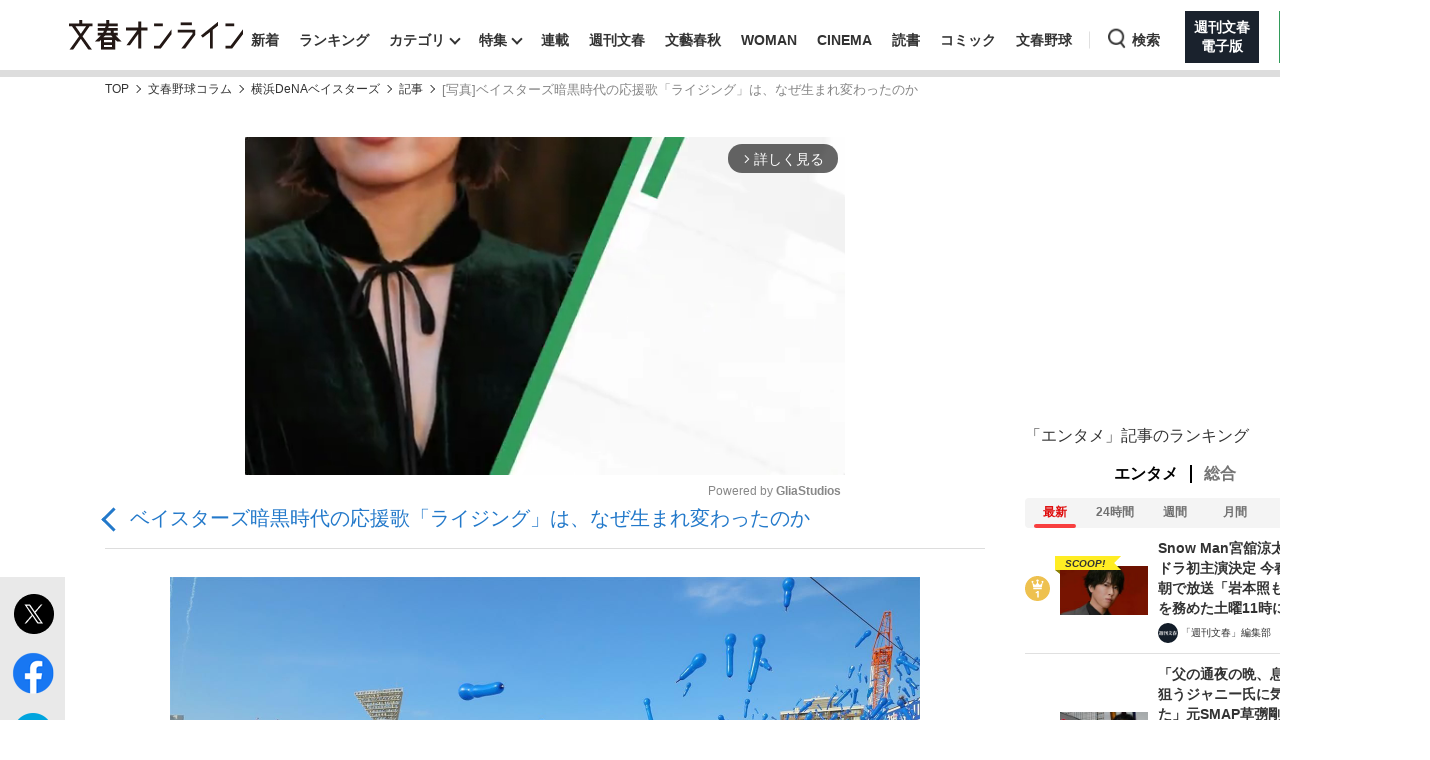

--- FILE ---
content_type: text/html; charset=utf-8
request_url: https://bunshun.jp/articles/photo/8874?pn=1
body_size: 18222
content:


<!DOCTYPE html>
<html lang="ja">
<head prefix="og: http://ogp.me/ns# fb: http://ogp.me/ns/fb# article: http://ogp.me/ns/article#">
<meta charset="utf-8">
<meta name="viewport" content="width=1280">

<title>[写真]ベイスターズ暗黒時代の応援歌「ライジング」は、なぜ生まれ変わったのか | 文春オンライン</title>

<meta name="description" content="[写真] ハマスタの電光掲示板ほどステキなものはないとつくづく思うのだ。 あの場所には、ベイスターズの選手が打席に入ると不思議な数字が映し出される。相手投手やチームとの対戦成績、前回の打席、最近5試合の成績……">
<meta name="msapplication-config" content="browserconfig.xml">


<link rel="icon" href="/common/images/chrome-icon.png" sizes="192x192">
<link rel="apple-touch-icon-precomposed" href="/common/images/apple-touch-icon.png">
<link rel="shortcut icon" href="/common/images/favicon.ico">
<link rel="alternate" type="application/rss+xml" title="文春オンライン 新着RSS" href="https://bunshun.jp/list/feed/rss">

<meta property="fb:app_id" content="722817551203885">
<meta property="og:locale" content="ja_JP">
<meta property="og:site_name" content="文春オンライン">
<meta property="og:type" content="article">
<meta property="og:url" content="https://bunshun.jp/articles/photo/8874">
<meta property="og:title" content="[写真]ベイスターズ暗黒時代の応援歌「ライジング」は、なぜ生まれ変わったのか | 文春オンライン">
<meta property="og:image" content="https://bunshun.jp/mwimgs/2/8/1200wm/img_28657080dc1bf67cdc4080cd3098843c433457.jpg">
<meta property="og:description" content="[写真] ハマスタの電光掲示板ほどステキなものはないとつくづく思うのだ。 あの場所には、ベイスターズの選手が打席に入ると不思議な数字が映し出される。相手投手やチームとの対戦成績、前回の打席、最近5試合の成績……">
<meta property="article:publisher" content="https://www.facebook.com/bunshun.online">
<meta name="author" content="ベイスターズおじさん">
<meta name="robots" content="max-image-preview:large">
<meta name="twitter:card" content="summary_large_image">
<meta name="twitter:site" content="@bunshun_online">
<meta name="twitter:domain" content="bunshun.jp">

<!-- %%% -->
<!-- {:medium=&gt;&quot;文春オンライン&quot;, :mode=&gt;&quot;PC&quot;, :type=&gt;&quot;photo&quot;, :genre=&gt;&quot;エンタメ&quot;, :subgenre=&gt;&quot;スポーツ&quot;, :source=&gt;&quot;指定なし（Webオリジナル）&quot;, :author=&gt;&quot;ベイスターズおじさん&quot;, :feature=&gt;&quot;&quot;, :series=&gt;&quot;横浜DeNAベイスターズ&quot;, :advertiser=&gt;&quot;&quot;, :pubMonth=&gt;&quot;2018/09&quot;, :pubDate=&gt;&quot;2018/09/28 11:00:00&quot;, :atype=&gt;&quot;文春野球コラム&quot;, :aview=&gt;&quot;全文表示&quot;, :id=&gt;&quot;8874&quot;, :title=&gt;&quot;ベイスターズ暗黒時代の応援歌「ライジング」は、なぜ生まれ変わったのか&quot;, :agroup=&gt;&quot;&quot;, :aend=&gt;&quot;&quot;, :seotitle=&gt;&quot;&quot;} -->

<link rel="canonical" href="https://bunshun.jp/articles/-/8874">


<link rel="stylesheet" href="https://bunshun.ismcdn.jp/resources/bunshun/css/v1/normalize.css?rd=202601281215">

<link rel="stylesheet" href="https://bunshun.ismcdn.jp/resources/bunshun/css/v1/pc-base.css?rd=202601281215">

<link rel="stylesheet" href="https://bunshun.ismcdn.jp/common/css/bunshun/v1/swiper-bundle.min.css?rd=202601281215">

<link rel="stylesheet" href="https://bunshun.ismcdn.jp/resources/bunshun/css/v1/icon.css?rd=202601281215">

<link rel="stylesheet" href="https://bunshun.ismcdn.jp/resources/bunshun/css/v1/common-list.css?rd=202601281215">
<link rel="stylesheet" href="https://bunshun.ismcdn.jp/resources/bunshun/css/common/article.css?rd=202601281215">

<link rel="stylesheet" href="https://bunshun.ismcdn.jp/resources/bunshun/css/v1/pc-base-adding.css?rd=202601281215">

<link rel="stylesheet" href="https://bunshun.ismcdn.jp/resources/bunshun/css/v1/pc-article-adding.css?rd=202601281215">

<link rel="stylesheet" href="https://bunshun.ismcdn.jp/resources/bunshun/css/v1/photo.css?rd=202601281215">









<link rel="stylesheet" href="https://bunshun.ismcdn.jp/resources/bunshun/css/v1/bunshun-yakyu/common-article.css?rd=202601281215">
<link rel="stylesheet" href="https://bunshun.ismcdn.jp/resources/bunshun/css/v1/bunshun-yakyu/pc-article.css?rd=202601281215">





































<script src="https://bunshun.ismcdn.jp/common/js/bunshun/v1/jquery-3.6.0.min.js"></script>
<!--
 * Copyright 2023 Google LLC
 *
 * Licensed under the Apache License, Version 2.0 (the "License");
 * you may not use this file except in compliance with the License.
 * You may obtain a copy of the License at
 *
 *      https://www.apache.org/licenses/LICENSE-2.0
 *
 * Unless required by applicable law or agreed to in writing, software
 * distributed under the License is distributed on an "AS IS" BASIS,
 * WITHOUT WARRANTIES OR CONDITIONS OF ANY KIND, either express or implied.
 * See the License for the specific language governing permissions and
 * limitations under the License.
 -->

<!-- Tagsmith, v1.0.0 -->
<script>
(function(b,d){var e=[["test1",.05,.1],["test2",.15,.2],["test3",.25,.3],["test4",.35,.4],["test5",.45,.5],["test6",.533,.566,.599],["test7",.632,.665,.698],["test8",.732,.766,.8],["test9",.825,.85,.875,.9],["test10",.925,.95,.975,1]],g=function(){var c=parseFloat(localStorage.getItem("__tagsmith_ab_factor"));if(isNaN(c)||0>c||1<=c)c=Math.random(),localStorage.setItem("__tagsmith_ab_factor",c.toString());for(var a=0;a<e.length;a++)for(var k=e[a][0],f=1;f<e[a].length;f++)if(c<e[a][f])return k+"_"+
(1===f?"con":"exp"+(f-1));return null}(),h={};b[d]=b[d]||{};b[d].userVariant=function(){return g};b[d].enable=function(c,a){if("all"===a)return!0;if(a.lastIndexOf("_con")+4===a.length||h[a])return!1;h[a]=c;return g===a};b[d].getLogger=function(c,a){return!1};b[d].__debug=function(){return{AB_CONF:e}};b.googletag=b.googletag||{cmd:[]};b.googletag.cmd.unshift(function(){g&&b.googletag.pubads().setTargeting("tagsmith_ab_variant",g)})})(window,"__tagsmith");
</script>
<!-- End Tagsmith -->



<meta property="taboola-section" content="photo">
<script async src="https://cdn.taboola.com/webpush/publishers/1864366/taboola-push-sdk.js"></script>

<script>
if(!location.hostname.match(/proxypy.org|printwhatyoulike.com|guidesites.appspot.com/)){
  var script = document.createElement("script");
  script.async = 1;
  script.src = "https://securepubads.g.doubleclick.net/tag/js/gpt.js";
  document.head.appendChild(script);
}
</script>
<script src="//anymind360.com/js/263/ats.js"></script>

<script>
  window.googletag = window.googletag || { cmd: [] };
  googletag.cmd.push(function () {
    googletag.defineSlot('/58502704/bunshun/pc_right_1st', [[300, 250], [1, 1], [300, 600], 'fluid'], 'div-gpt-ad-1589267069276-0').addService(googletag.pubads());
    googletag.pubads().enableSingleRequest();
    googletag.pubads().disableInitialLoad();
    googletag.pubads().collapseEmptyDivs();
    googletag.enableServices();
    });
</script>
<script>
    googletag.cmd.push(function () {
    var path_value = location.pathname.substr(0,40);
    var host_value = location.hostname;
    var target_value = "null";
    if (document.referrer) {
      var ref_array = new Array();
      ref_array = document.referrer.split("/");
      target_value = ref_array[2];
    }
     googletag.pubads().setTargeting("reftarget", target_value)
                        .setTargeting("pathtarget", path_value)
                        .setTargeting("hostname", host_value)
                        .setTargeting("type", "photo")
                        .setTargeting("genre", "エンタメ")
                        .setTargeting("subgenre", "スポーツ")
                        .setTargeting("source", "指定なし（Webオリジナル）")
                        .setTargeting("author", 'ベイスターズおじさん')
                        .setTargeting("feature", "")
                        .setTargeting("series", "横浜DeNAベイスターズ")
                        .setTargeting("advertiser", "")
                        .setTargeting("pubDate", "2018/09/28 11:00:00")
                        .setTargeting("article-type", "文春野球コラム")
                        .setTargeting("article-id", "8874")
                        .setTargeting("article-group", "")
                        .setTargeting("article-end", "");
     googletag.pubads().collapseEmptyDivs();
  });
</script>

    <script type="text/javascript" src="/op/analytics.js?domain=bunshun.jp"></script>
    <script>
    googletag.cmd.push(function() {
      googletag.pubads().setPublisherProvidedId(('; ' + document.cookie).split('; ' + 'ismuc' + '=').pop().split(';').shift());
    });
    </script>
<!--some added below.-->



<script>
dataLayer =[{
  'medium' : '文春オンライン',
  'mode' : 'PC',
  'type' : 'photo',
  'genre' : 'エンタメ',
  'subgenre' : 'スポーツ',
  'source' : '指定なし（Webオリジナル）',
  'author' : 'ベイスターズおじさん',
  'feature' : '',
  'series' : '横浜DeNAベイスターズ',
  'advertiser' : '',
  'pubMonth' : '2018/09',
  'pubDate' : '2018/09/28 11:00:00',
  'article-type' : '文春野球コラム',
  'article-view' : '全文表示',
  'id' : '8874',
  'title' : 'ベイスターズ暗黒時代の応援歌「ライジング」は、なぜ生まれ変わったのか',
  'article-group' : '',
  'article-end' : '',
  'seotitle' : ''
}];
</script>

<!-- Google Tag Manager -->
<script>(function(w,d,s,l,i){w[l]=w[l]||[];w[l].push({'gtm.start': new Date().getTime(),event:'gtm.js'});var f=d.getElementsByTagName(s)[0],j=d.createElement(s),dl=l!='dataLayer'?'&l='+l:'';j.async=true;j.src='//www.googletagmanager.com/gtm.js?id='+i+dl;f.parentNode.insertBefore(j,f);})(window,document,'script','dataLayer','GTM-P9526MH');</script>
<!-- End Google Tag Manager -->

<script>
  window._taboola = window._taboola || [];
  _taboola.push({photo:'auto'});
  !function (e, f, u, i) {
    if (!document.getElementById(i)){
      e.async = 1;
      e.src = u;
      e.id = i;
      f.parentNode.insertBefore(e, f);
    }
  }(document.createElement('script'),
  document.getElementsByTagName('script')[0],
  '//cdn.taboola.com/libtrc/bunshunonline/loader.js',
  'tb_loader_script');
  if(window.performance && typeof window.performance.mark == 'function')
    {window.performance.mark('tbl_ic');}
</script>



</head>



<body class="article-normal photo" data-article-page-length="2" data-content-id="8874,8851">
<!-- Google Tag Manager (noscript) -->
<noscript><iframe src="//www.googletagmanager.com/ns.html?id=GTM-P9526MH" height="0" width="0" style="display:none;visibility:hidden"></iframe></noscript>
<!-- End Google Tag Manager (noscript) -->



<header class="header">
    <div class="logo-svg"><a class="ga_tracking" href="/" data-track-category="PC Header menu" data-track-action="click"><img src="https://bunshun.ismcdn.jp/common/images/bunshun/v1/common/online-logo-svg.svg" alt="文春オンライン" width="174" height="30"></a></div>
<nav>
  <ul class="header-nav">
    <li><a class="ga_tracking " href="/category/latest" data-track-category="PC Header menu" data-track-action="click">新着</a></li>
    <li><a class="ga_tracking " href="/list/ranking/realtime" data-track-category="PC Header menu" data-track-action="click">ランキング</a></li>
    <li class="group has-sub-panel" data-code="category">
      <a class="ga_tracking" href="#" data-track-category="PC Header menu" data-track-action="click">カテゴリ</a>
      <div class="header-panel">

  <div id="group-category" class="header-panel-list sub-panel">
    <div class="flex">
      <ul class="menu-list">
          <li><a class="current ga_tracking" href="/category/scoop" data-category="scoop" data-track-category="PC Header category title" data-track-action="click">スクープ</a></li>
          <li><a class="ga_tracking" href="/subcategory/%E3%83%8B%E3%83%A5%E3%83%BC%E3%82%B9" data-category="news" data-track-category="PC Header category title" data-track-action="click">ニュース</a></li>
          <li><a class="ga_tracking" href="/subcategory/%E3%82%A8%E3%83%B3%E3%82%BF%E3%83%A1" data-category="entertainment" data-track-category="PC Header category title" data-track-action="click">エンタメ</a></li>
          <li><a class="ga_tracking" href="/subcategory/%E3%83%A9%E3%82%A4%E3%83%95" data-category="life" data-track-category="PC Header category title" data-track-action="click">ライフ</a></li>
          <li><a class="ga_tracking" href="/subcategory/%E3%83%93%E3%82%B8%E3%83%8D%E3%82%B9" data-category="business" data-track-category="PC Header category title" data-track-action="click">ビジネス</a></li>
          <li><a class="ga_tracking" href="/subcategory/interview" data-category="interview" data-track-category="PC Header category title" data-track-action="click">インタビュー</a></li>
          <li><a class="ga_tracking" href="/subcategory/%E8%AA%AD%E6%9B%B8" data-category="reading" data-track-category="PC Header category title" data-track-action="click">読書</a></li>
      </ul>
      <a class="more-link ga_tracking" href="#" data-track-category="PC Header category title" data-track-action="click">もっと見る</a>
    </div>
  </div>

</div>

    </li>
    <li class="group has-sub-panel" data-code="feature">
      <a class="ga_tracking " href="/category/features" data-category="features" data-track-category="PC Header menu" data-track-action="click">特集</a>
      <div class="header-panel">

  <div id="group-feature" class="header-panel-list sub-panel">
    <div class="flex">
      <a class="more-link ga_tracking" href="#" data-track-category="PC Header features title" data-track-action="click">もっと見る</a>
    </div>
  </div>

</div>

    </li>
    <li><a class="ga_tracking " href="/list/series" data-track-category="PC Header menu" data-track-action="click">連載</a></li>
    <li><a class="ga_tracking " href="/list/magazine/shukan-bunshun" data-track-category="PC Header menu" data-track-action="click">週刊文春</a></li>
    <li><a class="ga_tracking " href="/list/magazine/gekkan-bunshun" data-track-category="PC Header menu" data-track-action="click">文藝春秋</a></li>
    <li><a class="ga_tracking " href="/list/magazine/shukan-bunshun-woman" data-track-category="PC Header menu" data-track-action="click">WOMAN</a></li>
    <li><a class="ga_tracking " href="/feature/shukan-bunshun-cinema" data-track-category="PC Header menu" data-track-action="click" target="_blank">CINEMA</a></li>
    <li><a class="ga_tracking " href="/feature/online-books" data-track-category="PC Header menu" data-track-action="click">読書</a></li>
    <li><a class="ga_tracking " href="/feature/comic" data-track-category="PC Header menu" data-track-action="click" target="_blank">コミック</a></li>
    <li><a class="ga_tracking " href="/feature/bunshun-yakyu" data-track-category="PC Header menu" data-track-action="click">文春野球</a></li>
    <li class="group header-search" data-code="search"> <a class="search ga_tracking" id="search_link" href="#" data-track-category="PC Header menu" data-track-action="click">検索</a></li>
    <li class="denshiban"><a class="ga_tracking" href="/denshiban" data-track-category="PC Header menu" data-track-action="click" target="_blank"><span>週刊文春<br>電子版</span></a></li>
    <li class="bungeishunju"><a class="ga_tracking" href="/bungeishunju" data-track-category="PC Header menu" data-track-action="click" target="_blank"><span>文藝春秋<br>PLUS</span></a></li>
  </ul>
</nav>
</header>

<div class="header-panel">
  <div id="group-search" class="header-panel-list">
    <div class="group-search__inner">
      <form id="search-form" method="get" action="/search">
        <div class="form-inner flex">
          <label for="search-query" class="search-label">キーワード入力</label>
          <input id="search-query" type="text" name="fulltext" placeholder="キーワード入力">
          <button type="submit" aria-label="検索" disabled></button>
        </div>
      </form>

      <div class="header-panel__sub">
        <p class="header-panel__text">おすすめのキーワードタグ一覧</p>
        <div class="header-panel__kws kws" data-class="header-panel__kws__link" data-track="PC Header Search Keyword"></div>
      </div>
    </div>
  </div>
</div>



<div class="wrapper">

<div class="block banner-box with-bg no-margin"></div>




<nav aria-label="Breadcrumb" class="breadcrumb">
  <ol class="breadcrumb__list">
    <li class="breadcrumb__item"><a href="/" class="breadcrumb__item-link ga_tracking" data-track-category="Breadcrumb" data-track-action="click">TOP</a></li>
      <li class="breadcrumb__item"><a href="/feature/bunshun-yakyu" class="breadcrumb__item-link ga_tracking" data-track-category="Breadcrumb" data-track-action="click">文春野球コラム</a></li>
      <li class="breadcrumb__item"><a href="/category/baseball-column-baystars" class="breadcrumb__item-link ga_tracking" data-track-category="Breadcrumb" data-track-action="click">横浜DeNAベイスターズ</a></li>
        <li class="breadcrumb__item"><a href="/articles/-/8874" class="breadcrumb__item-link ga_tracking" data-track-category="Breadcrumb" data-track-action="click">記事</a></li>
        <li class="breadcrumb__item" aria-current="page">[写真]ベイスターズ暗黒時代の応援歌「ライジング」は、なぜ生まれ変わったのか</li>

  </ul>
</nav>

<script type="application/ld+json">
{
  "@context": "https://schema.org",
  "@type": "BreadcrumbList",
  "itemListElement": [
  {
  "@type": "ListItem",
  "position": 1,
  "name": "文春オンラインTOP",
  "item": "https://bunshun.jp"
},

    {
  "@type": "ListItem",
  "position": 2,
  "name": "文春野球コラム",
  "item": "https://bunshun.jp/feature/bunshun-yakyu"
},
    {
  "@type": "ListItem",
  "position": 3,
  "name": "横浜DeNAベイスターズ",
  "item": "https://bunshun.jp/category/baseball-column-baystars"
},
      {
  "@type": "ListItem",
  "position": 4,
  "name": "記事",
  "item": "https://bunshun.jp/articles/-/8874"
},
      {
  "@type": "ListItem",
  "position": 5,
  "name": "[写真]ベイスターズ暗黒時代の応援歌「ライジング」は、なぜ生まれ変わったのか",
  "item": "https://bunshun.jp/articles/photo/8874"
}

  ]
}
</script>


<div class="block column-outer">

<main class="main-column">

<div class="gliaplayer-container" data-slot="bunshun_desltop"></div>
<script src="https://player.gliacloud.com/player/bunshun_desltop" async></script>

<h1 class="photo-article-title">
  <a href="/articles/-/8874" class="ga_tracking" data-track-category="Article PhotoBackLink Top" data-track-action="click">ベイスターズ暗黒時代の応援歌「ライジング」は、なぜ生まれ変わったのか</a>
</h1>

<div id="article-body-outer" class="flex photo">


<div class="vertical-sns-bar" id="verticalSnsBar">

  <div class="item tw">
    <a
      href="https://x.com/intent/tweet?url=https%3A%2F%2Fbunshun.jp%2Farticles%2Fphoto%2F8874%3Fpn%3D1%26utm_source%3Dtwitter.com%26utm_medium%3Dsocial%26utm_campaign%3DsocialLink %23baystars%20%23%E6%96%87%E6%98%A5%E9%87%8E%E7%90%83%20%23%E6%96%87%E6%98%A5%E3%82%AA%E3%83%B3%E3%83%A9%E3%82%A4%E3%83%B3&text=%E3%83%99%E3%82%A4%E3%82%B9%E3%82%BF%E3%83%BC%E3%82%BA%E6%9A%97%E9%BB%92%E6%99%82%E4%BB%A3%E3%81%AE%E5%BF%9C%E6%8F%B4%E6%AD%8C%E3%80%8C%E3%83%A9%E3%82%A4%E3%82%B8%E3%83%B3%E3%82%B0%E3%80%8D%E3%81%AF%E3%80%81%E3%81%AA%E3%81%9C%E7%94%9F%E3%81%BE%E3%82%8C%E5%A4%89%E3%82%8F%E3%81%A3%E3%81%9F%E3%81%AE%E3%81%8B%0a%E6%96%87%E6%98%A5%E9%87%8E%E7%90%83%E3%82%B3%E3%83%A9%E3%83%A0+%E3%83%9A%E3%83%8A%E3%83%B3%E3%83%88%E3%83%AC%E3%83%BC%E3%82%B92018"
      id="tw-shareBtn"
      class="ga_tracking"
      target="_blank"
      data-track-category="Article Social Share vertical"
      data-share-type="twitter"
      data-track-action="click"
    ></a>
  </div>

  <div class="item fb no-label">
    <a
      href="https://bunshun.jp/articles/photo/8874?pn=1"
      id="fb-shareBtn"
      class="ga_tracking"
      data-track-category="Article Social Share vertical"
      data-share-type="facebook"
      data-track-action="click"
    ></a>
  </div>

  <div class="item hatena">
    <a
      href="https://b.hatena.ne.jp/entry/https://bunshun.jp/articles/photo/8874?pn=1"
      target="_blank"
      id="hatena-shareBtn"
      class="ga_tracking"
      data-track-category="Article Social Share vertical"
      data-share-type="hatena"
      data-track-action="click"
    ><span></span></a>
    </div>

  <div class="item line no-label">
    <a
      href="https://timeline.line.me/social-plugin/share?text=%E3%83%99%E3%82%A4%E3%82%B9%E3%82%BF%E3%83%BC%E3%82%BA%E6%9A%97%E9%BB%92%E6%99%82%E4%BB%A3%E3%81%AE%E5%BF%9C%E6%8F%B4%E6%AD%8C%E3%80%8C%E3%83%A9%E3%82%A4%E3%82%B8%E3%83%B3%E3%82%B0%E3%80%8D%E3%81%AF%E3%80%81%E3%81%AA%E3%81%9C%E7%94%9F%E3%81%BE%E3%82%8C%E5%A4%89%E3%82%8F%E3%81%A3%E3%81%9F%E3%81%AE%E3%81%8B&url=https://bunshun.jp/articles/photo/8874?pn=1"
      target="_blank"
      class="ga_tracking"
      data-track-category="Article Social Share vertical"
      data-share-type="line"
      data-track-action="click"
    ></a>
  </div>

  <div class="item note no-label">
    <a
      href="https://note.com/intent/post?url=https://bunshun.jp/articles/photo/8874?pn=1&hashtags=%E6%96%87%E6%98%A5%E3%82%AA%E3%83%B3%E3%83%A9%E3%82%A4%E3%83%B3"
      target="_blank"
      class="ga_tracking"
      data-track-category="Article Social Share vertical"
      data-share-type="note"
      data-track-action="click"
    >
      <img src="https://bunshun.ismcdn.jp/common/images/bunshun/v1/article/socials/note.svg" alt="note">
    </a>
  </div>

  <div class="item pocket no-label">
    <a
      href="https://getpocket.com/edit?url=https://bunshun.jp/articles/photo/8874?pn=1&title=%E3%83%99%E3%82%A4%E3%82%B9%E3%82%BF%E3%83%BC%E3%82%BA%E6%9A%97%E9%BB%92%E6%99%82%E4%BB%A3%E3%81%AE%E5%BF%9C%E6%8F%B4%E6%AD%8C%E3%80%8C%E3%83%A9%E3%82%A4%E3%82%B8%E3%83%B3%E3%82%B0%E3%80%8D%E3%81%AF%E3%80%81%E3%81%AA%E3%81%9C%E7%94%9F%E3%81%BE%E3%82%8C%E5%A4%89%E3%82%8F%E3%81%A3%E3%81%9F%E3%81%AE%E3%81%8B"
      onclick="window.open(this.href, 'PCwindow', 'width=550, height=450, menubar=no, toolbar=no, scrollbars=yes'); return false;"
      class="ga_tracking"
      data-track-category="Article Social Share vertical"
      data-share-type="pocket"
      data-track-action="click"
    ></a>
  </div>

  <div class="item copy">
    <button
      id="copy-btn"
      class="ga_tracking"
      type="button"
      data-clipboard-text="ベイスターズ暗黒時代の応援歌「ライジング」は、なぜ生まれ変わったのか #baystars #文春野球 https://bunshun.jp/articles/photo/8874?pn=1"
      data-track-category="Article Social Share vertical"
      data-share-type="copy"
      data-track-action="click"
    >
      <span>コピー</span>
    </button>
    <span id="copy-btn-result"></span>
  </div>

</div><!-- /.vertical-sns-bar -->

    <script>
      window.fbAsyncInit = function() {
        FB.init({
          appId      : '722817551203885',
          xfbml      : true,
          version    : 'v2.11'
        });
        FB.AppEvents.logPageView();
      };

      document.getElementById('fb-shareBtn').onclick = function() {
        var href = this.getAttribute('href');
        var param = (href.indexOf('?') != -1) ? '&' : '?';
        param += 'utm_source=facebook.com&utm_medium=social&utm_campaign=socialLink';
        href += param;

        FB.ui({
          method: 'share',
          display: 'popup',
          href: href,
          hashtag:'#baystars'
        }, function(response){});
        return false;
      }
    </script>



<div id="photo-main-block" class="article-body">
  <div id="photo-main-carousel" data-publish-id="8874" data-initial-number="1" data-length="1">
    <ul class="swiper-wrapper">
        <li class="swiper-slide">
          <figure class="image-area">
            <div class="image-block">
              <div class="loading"></div>
              <div class="photo-num">1/2</div>
            </div><!-- /image-block -->
            <figcaption></figcaption>
          </figure>
        </li>
        <li class="swiper-slide last">
          <div class="related-articles">
            <p>関連記事</p>
            <a class="ga_tracking" data-track-category="Article PhotoRecommendOtherLink" data-track-action="click" href="https://bunshun.jp/articles/-/8851">
              <span class="tit">1987年10月3日、大洋・遠藤一彦が三塁に走ったあの日のこと</span>
            </a>
            <a class="ga_tracking" data-track-category="Article PhotoRecommendOtherLink" data-track-action="click" href="https://bunshun.jp/articles/-/8376">
              <span class="tit">1997年9月2日。ベイスターズが初めて天王山を迎えたあの日</span>
            </a>
            <a class="ga_tracking" data-track-category="Article PhotoRecommendOtherLink" data-track-action="click" href="https://bunshun.jp/articles/-/8844">
              <span class="tit">私たちはなぜ、ベイスターズ・山﨑康晃を信じられるのだろうか</span>
            </a>
          </div>
        </li>
    </ul>
    <div class="prevnext-btn-lane-prev">
      <div class="prevnext-btn previous">前</div>
    </div>
    <div class="prevnext-btn-lane-next">
      <div class="prevnext-btn next">次</div>
    </div>
  </div>


  <div id="photo-thumbnail">
    <div class="swiper-wrapper">
      <div class="swiper-slide"><img alt="" src="https://bunshun.ismcdn.jp/mwimgs/2/8/64h/img_28657080dc1bf67cdc4080cd3098843c433457.jpg" srcset="https://bunshun.ismcdn.jp/mwimgs/2/8/64h/img_28657080dc1bf67cdc4080cd3098843c433457.jpg 1x,https://bunshun.ismcdn.jp/mwimgs/2/8/128h/img_28657080dc1bf67cdc4080cd3098843c433457.jpg 2x"></div>
      <div class="swiper-slide">関連リンク</div>
    </div>
  </div><!-- /photo-thumbnail -->

  

  

  <div class="block back-to-article">
    <a class="btn ga_tracking" href="/articles/-/8874" data-track-category="Article PhotoBackLink Bottom" data-track-action="click">記事本文に戻る</a>
  </div>


<div class="block related">
  <a class="btn goto-next ga_tracking" href="/articles/-/8851?page=1" data-track-category="Article related link end" data-track-action="click">
    <span class="fixed-label">おすすめの関連記事はこちら</span>
    <span class="link-label">1987年10月3日、大洋・遠藤一彦が三塁に走ったあの日のこと</span>
  </a>
</div>



</div><!-- /photo-main-block -->

<div class="article-link-area">
  


<div class="article-tags">

          <a href="/subcategory/エンタメ" class="article-tags_genre ga_tracking" data-track-category="Article Genre" data-track-action="click">エンタメ</a>
      <a href="/subcategory/スポーツ" class="article-tags_genre ga_tracking" data-track-category="Article Genre" data-track-action="click">スポーツ</a>



</div>

  
  <div class="article-partner-follow-button gn is-hidden">
  <a href="https://news.google.com/publications/CAAqJAgKIh5DQklTRUFnTWFnd0tDbUoxYm5Ob2RXNHVhbkFvQUFQAQ?ceid=JP:ja&oc=3" class="article-partner-follow-button__link ga_tracking" data-track-category="Article ChannelFollow Button" data-track-action="click" target="_blank" rel="noopener">
    <img
    src="https://bunshun.ismcdn.jp/common/images/bunshun/v1/article/follow_icon_googlenews.webp"
    alt="Googleニュース"
    width="160"
    height="100"
    class="article-partner-follow-button__thumb"
    loading="lazy"
    >
    <p class="article-partner-follow-button__text">文春オンラインをフォローする<span>（遷移先で☆マークをクリック）</span></p>
  </a>
</div>
<div class="article-partner-follow-button msn is-hidden">
  <a href="https://www.msn.com/ja-jp/channel/source/%E6%96%87%E6%98%A5%E3%82%AA%E3%83%B3%E3%83%A9%E3%82%A4%E3%83%B3/sr-vid-uy8t8qvbfh4iffd9ay8h636ugip5bfv0dshtt90phfmrdqq8hrta" class="article-partner-follow-button__link ga_tracking" data-track-category="Article ChannelFollow Button" data-track-action="click" target="_blank" rel="noopener">
    <img
    src="https://bunshun.ismcdn.jp/common/images/bunshun/v1/article/follow_icon_msn.webp"
    alt="msn"
    width="160"
    height="100"
    class="article-partner-follow-button__thumb"
    loading="lazy"
    >
    <p class="article-partner-follow-button__text">文春オンラインをフォローする<span>（遷移先で+フォローをクリック）</span></p>
  </a>
</div>

</div>

</div><!-- /article-body-outer -->
<div class="block recommend-articles">
  <h3 class="title">関連記事</h3>

  <ul class="list-thumb recommend list-related">
    <li>
      <div class="image">
        <a
          class="ga_tracking"
          data-track-category="Article Related Link"
          data-track-action="click"
          href="https://bunshun.jp/articles/-/8851"
        >
          <img class="normal" src="https://bunshun.ismcdn.jp/mwimgs/d/a/240x150/img_da1273acb267774b476e9be9ded95d41384369.jpg" srcset="https://bunshun.ismcdn.jp/mwimgs/d/a/240x150/img_da1273acb267774b476e9be9ded95d41384369.jpg 1x,https://bunshun.ismcdn.jp/mwimgs/d/a/480x300/img_da1273acb267774b476e9be9ded95d41384369.jpg 2x" alt="" width="207" height="130" loading="lazy">
        </a>
        
      </div>

      <div class="title">
        <h4>
          <a
            class="ga_tracking"
            data-track-category="Article Related Link"
            data-track-action="click"
            href="https://bunshun.jp/articles/-/8851"
          >
            <span class="tit">1987年10月3日、大洋・遠藤一彦が三塁に走ったあの日のこと</span>
            
          </a>
        </h4>
      </div>
    </li>
    <li>
      <div class="image">
        <a
          class="ga_tracking"
          data-track-category="Article Related Link"
          data-track-action="click"
          href="https://bunshun.jp/articles/-/8376"
        >
          <img class="normal" src="https://bunshun.ismcdn.jp/mwimgs/7/6/240x150/img_762c973a81f81d9fdcbb34d0a6f74513146899.jpg" srcset="https://bunshun.ismcdn.jp/mwimgs/7/6/240x150/img_762c973a81f81d9fdcbb34d0a6f74513146899.jpg 1x,https://bunshun.ismcdn.jp/mwimgs/7/6/480x300/img_762c973a81f81d9fdcbb34d0a6f74513146899.jpg 2x" alt="" width="207" height="130" loading="lazy">
        </a>
        
      </div>

      <div class="title">
        <h4>
          <a
            class="ga_tracking"
            data-track-category="Article Related Link"
            data-track-action="click"
            href="https://bunshun.jp/articles/-/8376"
          >
            <span class="tit">1997年9月2日。ベイスターズが初めて天王山を迎えたあの日</span>
            
          </a>
        </h4>
      </div>
    </li>
    <li>
      <div class="image">
        <a
          class="ga_tracking"
          data-track-category="Article Related Link"
          data-track-action="click"
          href="https://bunshun.jp/articles/-/8844"
        >
          <img class="normal" src="https://bunshun.ismcdn.jp/mwimgs/2/e/240x150/img_2efe1b286cd4eabcd16eb6c70a0c703c127209.jpg" srcset="https://bunshun.ismcdn.jp/mwimgs/2/e/240x150/img_2efe1b286cd4eabcd16eb6c70a0c703c127209.jpg 1x,https://bunshun.ismcdn.jp/mwimgs/2/e/480x300/img_2efe1b286cd4eabcd16eb6c70a0c703c127209.jpg 2x" alt="" width="207" height="130" loading="lazy">
        </a>
        
      </div>

      <div class="title">
        <h4>
          <a
            class="ga_tracking"
            data-track-category="Article Related Link"
            data-track-action="click"
            href="https://bunshun.jp/articles/-/8844"
          >
            <span class="tit">私たちはなぜ、ベイスターズ・山﨑康晃を信じられるのだろうか</span>
            
          </a>
        </h4>
      </div>
    </li>
    <li>
      <div class="image">
        <a
          class="ga_tracking"
          data-track-category="Article Related Link"
          data-track-action="click"
          href="https://bunshun.jp/articles/-/85296?ref=related_article"
        >
          <img class="normal" src="https://bunshun.ismcdn.jp/mwimgs/4/e/240x150/img_4efe58105d4bdf7e35d42f5d1299a8ad1270478.jpg" srcset="https://bunshun.ismcdn.jp/mwimgs/4/e/240x150/img_4efe58105d4bdf7e35d42f5d1299a8ad1270478.jpg 1x,https://bunshun.ismcdn.jp/mwimgs/4/e/480x300/img_4efe58105d4bdf7e35d42f5d1299a8ad1270478.jpg 2x" alt="" width="207" height="130" loading="lazy">
        </a>
        
      </div>

      <div class="title">
        <h4>
          <a
            class="ga_tracking"
            data-track-category="Article Related Link"
            data-track-action="click"
            href="https://bunshun.jp/articles/-/85296?ref=related_article"
          >
            <span class="tit">《予算、技術力ゼロでも使える》「AI導入で“構造的な弱み”を解消せよ」AI時代に求められる中小企業の“生存・成長戦略”</span>
            <span class="pr">PR（デル・テクノロジーズ）</span>
          </a>
        </h4>
      </div>
    </li>
    <li>
      <div class="image">
        <a
          class="ga_tracking"
          data-track-category="Article Related Link"
          data-track-action="click"
          href="https://bunshun.jp/articles/-/83968?ref=related_article"
        >
          <img class="normal" src="https://bunshun.ismcdn.jp/mwimgs/8/6/240x150/img_86f06ec1697ef5d56ed85a409acc15b8542698.png" srcset="https://bunshun.ismcdn.jp/mwimgs/8/6/240x150/img_86f06ec1697ef5d56ed85a409acc15b8542698.png 1x,https://bunshun.ismcdn.jp/mwimgs/8/6/480x300/img_86f06ec1697ef5d56ed85a409acc15b8542698.png 2x" alt="" width="207" height="130" loading="lazy">
        </a>
        
      </div>

      <div class="title">
        <h4>
          <a
            class="ga_tracking"
            data-track-category="Article Related Link"
            data-track-action="click"
            href="https://bunshun.jp/articles/-/83968?ref=related_article"
          >
            <span class="tit">腰痛に苦しむ人に希望の光。手術不要、世界50カ国以上で実績を重ねる「セルゲル法」が日本でも受けられる？</span>
            <span class="pr">PR（医療法人OJ会 ILC国際腰痛クリニック）</span>
          </a>
        </h4>
      </div>
    </li>
    <li>
      <div class="image">
        <a
          class="ga_tracking"
          data-track-category="Article Related Link"
          data-track-action="click"
          href="https://bunshun.jp/articles/-/85118?ref=related_article"
        >
          <img class="normal" src="https://bunshun.ismcdn.jp/mwimgs/a/5/240x150/img_a59cc84b48fbdf72f419e9a5d49fdcde215603.jpg" srcset="https://bunshun.ismcdn.jp/mwimgs/a/5/240x150/img_a59cc84b48fbdf72f419e9a5d49fdcde215603.jpg 1x,https://bunshun.ismcdn.jp/mwimgs/a/5/480x300/img_a59cc84b48fbdf72f419e9a5d49fdcde215603.jpg 2x" alt="" width="207" height="130" loading="lazy">
        </a>
        
      </div>

      <div class="title">
        <h4>
          <a
            class="ga_tracking"
            data-track-category="Article Related Link"
            data-track-action="click"
            href="https://bunshun.jp/articles/-/85118?ref=related_article"
          >
            <span class="tit">《『旅の終わりのたからもの』》レナ・ダナム×スティーヴン・フライが結んだ温かな絆《監督「まるで本当の父と娘のようだった」》</span>
            <span class="pr">PR（（株）キノフィルムズ）</span>
          </a>
        </h4>
      </div>
    </li>
    <li>
      <div class="image">
        <a
          class="ga_tracking"
          data-track-category="Article Related Link"
          data-track-action="click"
          href="https://bunshun.jp/articles/-/85103?ref=related_article"
        >
          <img class="normal" src="https://bunshun.ismcdn.jp/mwimgs/5/3/240x150/img_53a498fca2fdefca7fb3f464e0bb9aab273474.jpg" srcset="https://bunshun.ismcdn.jp/mwimgs/5/3/240x150/img_53a498fca2fdefca7fb3f464e0bb9aab273474.jpg 1x,https://bunshun.ismcdn.jp/mwimgs/5/3/480x300/img_53a498fca2fdefca7fb3f464e0bb9aab273474.jpg 2x" alt="" width="207" height="130" loading="lazy">
        </a>
        
      </div>

      <div class="title">
        <h4>
          <a
            class="ga_tracking"
            data-track-category="Article Related Link"
            data-track-action="click"
            href="https://bunshun.jp/articles/-/85103?ref=related_article"
          >
            <span class="tit">あなたは「自分は健康だ」と言い切れますか？　そうでないなら要注意。手軽さのみを求めたAGA治療に潜む深刻なリスク</span>
            <span class="pr">PR（銀座総合美容クリニック）</span>
          </a>
        </h4>
      </div>
    </li>
    <li>
      <div class="image">
        <a
          class="ga_tracking"
          data-track-category="Article Related Link"
          data-track-action="click"
          href="https://bunshun.jp/articles/-/84646?ref=related_article"
        >
          <img class="normal" src="https://bunshun.ismcdn.jp/mwimgs/5/3/240x150/img_5339a3ace61b3ea2eaf9830b130ed394320021.png" srcset="https://bunshun.ismcdn.jp/mwimgs/5/3/240x150/img_5339a3ace61b3ea2eaf9830b130ed394320021.png 1x,https://bunshun.ismcdn.jp/mwimgs/5/3/480x300/img_5339a3ace61b3ea2eaf9830b130ed394320021.png 2x" alt="" width="207" height="130" loading="lazy">
        </a>
        
      </div>

      <div class="title">
        <h4>
          <a
            class="ga_tracking"
            data-track-category="Article Related Link"
            data-track-action="click"
            href="https://bunshun.jp/articles/-/84646?ref=related_article"
          >
            <span class="tit">「中小企業とともに、日本の再成長に貢献」福留朗裕が語る、三井住友銀行『Trunk』の想い</span>
            <span class="pr">PR（三井住友銀行）</span>
          </a>
        </h4>
      </div>
    </li>
</ul>
</div>

  <div class="block recommend">
    <div id="taboola-below-article-thumbnails-desktop"></div>
<script>
  window._taboola = window._taboola || [];
  _taboola.push({
    mode: 'alternating-thumbnails-a',
    container: 'taboola-below-article-thumbnails-desktop',
    placement: 'Below Article Thumbnails Desktop',
    target_type: 'mix'
  });
</script>
    <div class="block recommend-articles">
  <h3 class="title ttl-tieup">Recommended for you</h3>

  <ul class="list-thumb recommend">
    <li>
      <div class="image">
        <a
          href="https://bunshun.jp/articles/-/83258?ref=related_article"
          class="ga_tracking"
          data-track-category="Article Related Link"
          data-track-action="click"
        >
          <img class="normal" src="https://bunshun.ismcdn.jp/mwimgs/d/5/240x150/img_d5e920f273388e4cf8eb0c27d9aa9b05899636.jpg" srcset="https://bunshun.ismcdn.jp/mwimgs/d/5/240x150/img_d5e920f273388e4cf8eb0c27d9aa9b05899636.jpg 1x,https://bunshun.ismcdn.jp/mwimgs/d/5/480x300/img_d5e920f273388e4cf8eb0c27d9aa9b05899636.jpg 2x" alt="そのAGA診療、大丈夫？　薄毛治療の落とし穴と“あるべき本来のAGA治療”とは？" width="207" height="130" loading="lazy">
        </a>
        
      </div>

      <div class="title">
        <h4>
          <a
            href="https://bunshun.jp/articles/-/83258?ref=related_article"
            class="ga_tracking"
            data-track-category="Article Related Link"
            data-track-action="click"
          >そのAGA診療、大丈夫？　薄毛治療の落とし穴と“あるべき本来のAGA治療”とは？<span class="pr">PR（銀座総合美容クリニック）</span></a>
        </h4>
      </div>
    </li>
    <li>
      <div class="image">
        <a
          href="https://bunshun.jp/articles/-/84588?ref=related_article"
          class="ga_tracking"
          data-track-category="Article Related Link"
          data-track-action="click"
        >
          <img class="normal" src="https://bunshun.ismcdn.jp/mwimgs/7/6/240x150/img_76d37a78f39102bd5655a432e4a9912f2943370.jpg" srcset="https://bunshun.ismcdn.jp/mwimgs/7/6/240x150/img_76d37a78f39102bd5655a432e4a9912f2943370.jpg 1x,https://bunshun.ismcdn.jp/mwimgs/7/6/480x300/img_76d37a78f39102bd5655a432e4a9912f2943370.jpg 2x" alt="なぜ令和に、“週5日出社”を義務づけた？　10年で売上を7倍にしたアクセンチュア新会長が明かす、AI時代に“社員を強くする”働き方とは" width="207" height="130" loading="lazy">
        </a>
        
      </div>

      <div class="title">
        <h4>
          <a
            href="https://bunshun.jp/articles/-/84588?ref=related_article"
            class="ga_tracking"
            data-track-category="Article Related Link"
            data-track-action="click"
          >なぜ令和に、“週5日出社”を義務づけた？　10年で売上を7倍にしたアクセンチュア新会長が明かす、AI時代に“社員を強くする”働き方とは<span class="pr">PR（Accenture Japan）</span></a>
        </h4>
      </div>
    </li>
    <li>
      <div class="image">
        <a
          href="https://bunshun.jp/articles/-/85174?ref=related_article"
          class="ga_tracking"
          data-track-category="Article Related Link"
          data-track-action="click"
        >
          <img class="normal" src="https://bunshun.ismcdn.jp/mwimgs/b/8/240x150/img_b846fd1d30862a28d7c8b999f4c9e24a866432.png" srcset="https://bunshun.ismcdn.jp/mwimgs/b/8/240x150/img_b846fd1d30862a28d7c8b999f4c9e24a866432.png 1x,https://bunshun.ismcdn.jp/mwimgs/b/8/480x300/img_b846fd1d30862a28d7c8b999f4c9e24a866432.png 2x" alt="「ROIC経営 第7弾」一橋大学名誉教授 伊藤 邦雄氏、フジクラ CFO 飯島 和人氏、東京証券取引所 池田 直隆氏登壇　～ ROICで見極める成長領域と企業価値向上の道筋～" width="207" height="130" loading="lazy">
        </a>
        
      </div>

      <div class="title">
        <h4>
          <a
            href="https://bunshun.jp/articles/-/85174?ref=related_article"
            class="ga_tracking"
            data-track-category="Article Related Link"
            data-track-action="click"
          >「ROIC経営 第7弾」一橋大学名誉教授 伊藤 邦雄氏、フジクラ CFO 飯島 和人氏、東京証券取引所 池田 直隆氏登壇　～ ROICで見極める成長領域と企業価値向上の道筋～<span class="pr">PR</span></a>
        </h4>
      </div>
    </li>
    <li>
      <div class="image">
        <a
          href="https://bunshun.jp/articles/-/84756?ref=related_article"
          class="ga_tracking"
          data-track-category="Article Related Link"
          data-track-action="click"
        >
          <img class="normal" src="https://bunshun.ismcdn.jp/mwimgs/f/1/240x150/img_f14c4a67628d66aaa496ef6dbc23b39d1124061.png" srcset="https://bunshun.ismcdn.jp/mwimgs/f/1/240x150/img_f14c4a67628d66aaa496ef6dbc23b39d1124061.png 1x,https://bunshun.ismcdn.jp/mwimgs/f/1/480x300/img_f14c4a67628d66aaa496ef6dbc23b39d1124061.png 2x" alt="サイバーセキュリティ月間連動企画「サイバーセキュリティのトップアジェンダ（第二弾）」～ 東京電機大学 名誉教授 佐々木良一氏、関通 代表取締役社長 達城 久裕氏、八雲法律事務所 弁護士 山岡 裕明氏登壇" width="207" height="130" loading="lazy">
        </a>
        
      </div>

      <div class="title">
        <h4>
          <a
            href="https://bunshun.jp/articles/-/84756?ref=related_article"
            class="ga_tracking"
            data-track-category="Article Related Link"
            data-track-action="click"
          >サイバーセキュリティ月間連動企画「サイバーセキュリティのトップアジェンダ（第二弾）」～ 東京電機大学 名誉教授 佐々木良一氏、関通 代表取締役社長 達城 久裕氏、八雲法律事務所 弁護士 山岡 裕明氏登壇<span class="pr">PR</span></a>
        </h4>
      </div>
    </li>
  </ul>
</div>

  </div>

<div class="common-banners">
  <div class="common-banners__heading">
    <p>おすすめ一覧</p>
  </div>

  <div class="common-banners__content">
    <div class="common-banners__item">
      <a
        href="/feature/shukan-bunshun-cinema"
        class="ga_tracking"
        data-track-category="Footer bannerArea"
        data-track-action="click" target="_blank"
      >
        <img
          src="https://bunshun.ismcdn.jp/common/images/bunshun/v1/cinema/bn_cinema_pc.webp"
          alt="週刊文春CINEMA"
          width="430"
          height="87"
          loading="lazy"
        >
      </a>
    </div>
    <div class="common-banners__item">
      <a
        href="/feature/online-books"
        class="ga_tracking"
        data-track-category="Footer bannerArea"
        data-track-action="click"
      >
        <img
          src="https://bunshun.ismcdn.jp/common/images/bunshun/v1/online-books/bn_onlinebooks_pc.webp"
          alt="文春読書オンライン"
          width="430"
          height="87"
          loading="lazy"
        >
      </a>
    </div>
    <div class="common-banners__item">
      <a
        href="/subcategory/interview"
        class="ga_tracking"
        data-track-category="Footer bannerArea"
        data-track-action="click"
      >
        <img
          src="https://bunshun.ismcdn.jp/common/images/bunshun/v1/interview/bn_interview_pc.webp"
          alt="インタビュー/対談"
          width="430"
          height="87"
          loading="lazy"
        >
      </a>
    </div>
    <div class="common-banners__item">
      <a
        href="/category/features/?categorize=%E9%AB%98%E3%81%8F%E3%81%A6%E3%82%82%E8%B2%B7%E3%81%84%E3%81%9F%E3%81%84"
        class="ga_tracking"
        data-track-category="Footer bannerArea"
        data-track-action="click"
      >
        <img
          src="https://bunshun.ismcdn.jp/common/images/bunshun/v1/feature/bn_takakutemo_pc.webp"
          alt="高くても買いたい"
          width="430"
          height="87"
          loading="lazy"
        >
      </a>
    </div>
    <div class="common-banners__item">
      <a
        href="/category/features/?categorize=%E7%81%BD%E5%AE%B3%E5%A4%A7%E5%9B%BD%E3%82%92%E7%94%9F%E3%81%8D%E3%82%8B"
        class="ga_tracking"
        data-track-category="Footer bannerArea"
        data-track-action="click"
      >
        <img
          src="https://bunshun.ismcdn.jp/common/images/bunshun/v1/feature/bn_bosai_pc.webp"
          alt="災害大国を生きる"
          width="430"
          height="87"
          loading="lazy"
        >
      </a>
    </div>
    <div class="common-banners__item">
      <a
        href="/category/features/?categorize=%E7%9B%B8%E7%B6%9A%E3%81%A8%E4%BA%89%E6%97%8F"
        class="ga_tracking"
        data-track-category="Footer bannerArea"
        data-track-action="click"
      >
        <img
          src="https://bunshun.ismcdn.jp/common/images/bunshun/v1/feature/bn_sozoku_pc.webp"
          alt="相続と争族"
          width="430"
          height="87"
          loading="lazy"
        >
      </a>
    </div>
    <div class="common-banners__item">
      <a
        href="/category/features/?categorize=%E4%BB%8A%E6%97%A5%E3%81%93%E3%81%9D%E3%81%90%E3%81%A3%E3%81%99%E3%82%8A%E7%9C%A0%E3%82%8A%E3%81%9F%E3%81%84"
        class="ga_tracking"
        data-track-category="Footer bannerArea"
        data-track-action="click"
      >
        <img
          src="https://bunshun.ismcdn.jp/common/images/bunshun/v1/feature/bn_suimin_pc.webp"
          alt="今日こそぐっすり眠りたい"
          width="430"
          height="87"
          loading="lazy"
        >
      </a>
    </div>
    <div class="common-banners__item">
      <a
        href="/category/features/?categorize=いまさら聞けない資産運用のすべて"
        class="ga_tracking"
        data-track-category="Footer bannerArea"
        data-track-action="click"
      >
        <img
          src="https://bunshun.ismcdn.jp/common/images/bunshun/v1/feature/bn_money_pc.webp"
          alt="いまさら聞けない資産運用のすべて"
          width="430"
          height="87"
          loading="lazy"
        >
      </a>
    </div>
    <div class="common-banners__item">
      <a
        href="/category/features/?categorize=the%20Style"
        class="ga_tracking"
        data-track-category="Footer bannerArea"
        data-track-action="click"
      >
        <img
          src="https://bunshun.ismcdn.jp/common/images/bunshun/v1/fashion/bn_thestyle_pc.webp?rd=202601281215"
          alt="the Style"
          width="430"
          height="87"
          loading="lazy"
        >
      </a>
    </div>
    <div class="common-banners__item">
      <a
        href="/category/features/?categorize=%E3%83%9B%E3%83%B3%E3%83%8D%E3%81%AESDGs"
        class="ga_tracking"
        data-track-category="Footer bannerArea"
        data-track-action="click"
      >
        <img
          src="https://bunshun.ismcdn.jp/common/images/bunshun/v1/feature/bn_sdgs_pc.webp"
          alt="ホンネのSDGs"
          width="430"
          height="87"
          loading="lazy"
        >
      </a>
    </div>
  </div>
</div>

</main><!-- /main-column -->


<aside class="sub-column">
<div class="sub-column-inner">
    
<div class="block banner-box banner-pc_right_1st">
  <!-- /58502704/bunshun/pc_right_1st -->
<div id='div-gpt-ad-1589267069276-0' style='min-height: 250px;'>
  <script>
    googletag.cmd.push(function() { googletag.display('div-gpt-ad-1589267069276-0'); });
  </script>
</div>
</div>



     


     

<div class="block ranking-widget pc leafs-on">
  <div class="sub-ranking" data-genre="entertainment">
    <div class="block-header pc">
      <span class="title" v-if="!judgeAll">「エンタメ」記事のランキング</span>
      <span class="title" v-if="judgeAll">総合ランキング</span>
    </div>

    <div class="ranking-genre-tab widget pc">
      <ul class="flex">
        <li class="tab genre is-selected" v-on:click="isGenre('entertainment');isNotAll()"><button type="button" data-track-category="Article Ranking GenreTab" data-track-action="click" class="ga_tracking">エンタメ</button></li>
        <li class="tab all" v-on:click="isGenre('');isAll()"><button type="button" data-track-category="Article Ranking GenreTab" data-track-action="click" class="ga_tracking">総合</button></li>
      </ul>
    </div>

    <div class="ranking-page-tab widget pc">
      <ul class="flex">
          <li class="tab is-selected">最新</li>
          <li class="tab">24時間</li>
          <li class="tab">週間</li>
          <li class="tab">月間</li>
          <li class="tab">写真</li>
      </ul>
    </div>

    <div class="list-carousel pc">
    <div class="swiper-wrapper">
    <div class="swiper-slide carousel-cell" v-for="categorize in categorizes" v-cloak>
      <ol class="list-ranking-widget clearfix pc">
        <li class="loading" v-if="!categorize[Object.keys(categorize)[0]].publishs.length && !error || loading"></li>
        <li class="error" v-else-if="error"><p class="error">{{ error }}</p></li>

        <li
          v-for="publish in categorize[Object.keys(categorize)[0]].publishs"
          v-if="!loading"
          :class="[
            publish.thumb_size_class,
            {
              last: publish.is_articles_last_range,
              'is-fixed-pr': publish.is_fixed_pr_article_position,
            }
          ]"
        >
        <a
          :href="publish.url"
          class="flex ga_tracking"
          data-track-category="Article Ranking Link"
          data-track-action="click"
        >
          <div
            class="icon"
            v-if="!publish.is_fixed_pr_article_position"
          >
            <img
              :src= "'https://bunshun.ismcdn.jp/common/images/bunshun/v1/ranking/icon_rank' + publish.display_index + '.svg'"
              :alt="publish.display_index + '位'"
              class="icon__img"
              width="130"
              height="130"
              loading="lazy"
              v-if="publish.display_index < 4"
            >
            <span class="icon__text" v-if="publish.display_index >= 4">
              <span class="icon__text--hidden">{{publish.display_index}}位</span>
              <span aria-hidden="true">{{publish.display_index}}</span>
            </span>
          </div>
          <div class="left">
            <div class="inner"
              :class="[publish.leafs_category_class, publish.img_label_class]"
            >
              <div class="label-icon" v-if="publish.img_label_string"><p>{{ publish.img_label_string }}</p></div>
              <div class="image">
                <img
                  :src="publish.img_url_sd"
                  :alt="publish.title"
                  :class="publish.img_class"
                  width="88" height="55"
                  loading="lazy"
                >
                <!-- さらに、縦長画像でない場合は、blur背景用画像のタグ自体を生成しない（CSS経由の画像読み込み削減） -->
                <div class="bg-blur"
                  v-if="publish.img_class=='fixed-height'"
                  :style="{backgroundImage: 'url('+publish.img_url_x1+')'}"
                ></div>
              </div>
            </div>
          </div>
          <div class="right">
            <div class="inner">
              <span class="title">{{ publish.title }}</span>
              <div class="flex space-between">
                <div class="cat-box" v-html="publish.author_tag"></div>
              </div>
            </div>
          </div>
          </a>
        </li>
      </ol>
    </div>
    </div>
    </div>
    <div class="more-btn" id="more-btn" v-if="!loading"><button type="button" data-track-category="Ranking LowRankingMore" data-track-action="click" class="ga_tracking">11位から20位を見る</button></div>
    <div class="btn-block">
      <a class="btn show-more ga_tracking" href="/list/ranking/realtime" data-track-category="Ranking More" data-track-action="click">ランキングをもっと見る</a>
    </div>
  </div>
  <div class="btn-block ranking-banner">
    <a href="/category/features/?categorize=《文春》ランキング企画"><img src="/common/images/bunshun/v1/common/banner_ranking.png" width="300" height="62" alt="文春ランキング企画" loading="lazy"></a>
  </div>
</div>




    <div class="block yakyu_school">
        <a href="https://yakyu.bunshun.jp/about/?utm_source=bunshun.jp&utm_medium=referral&utm_campaign=bunshun-online_sub_column" target="_blank"><img src="/common/images/bunshun/v1/baseball/2019/pc/school_sidebar.png" alt="文春野球学校開講！" width="300" height="202" loading="lazy"></a>
    </div>


    
<div class="block">
  <div class="block-header pc">
    <span class="title">SPECIAL</span>
  </div>
  <ul class="list-thumb pc">

    <li class="first pr">
      <a href="/articles/-/84588?ref=special">
        <div class="left  pr">
          <div class="label-icon"><p>PR</p></div>
          <img src="https://bunshun.ismcdn.jp/mwimgs/7/6/160/img_76d37a78f39102bd5655a432e4a9912f2943370.jpg" srcset="https://bunshun.ismcdn.jp/mwimgs/7/6/160/img_76d37a78f39102bd5655a432e4a9912f2943370.jpg 1x,https://bunshun.ismcdn.jp/mwimgs/7/6/320/img_76d37a78f39102bd5655a432e4a9912f2943370.jpg 2x" alt="なぜ令和に、“週5日出社”を義務づけた？　10年で売上を7倍にしたアクセンチュア新会長が明かす、AI時代に“社員を強くする”働き方とは" width="100" height="63" loading="lazy">
        </div>
        <div class="right">
          <span class="title">なぜ令和に、“週5日出社”を義務づけた？　10年で売上を7倍にしたアクセンチュア新会長が明かす、AI時代に“社員を強くする”働き方とは</span>
        </div>
      </a>
    </li>
    <li class=" pr">
      <a href="/articles/-/84646?ref=special">
        <div class="left  pr">
          <div class="label-icon"><p>PR</p></div>
          <img src="https://bunshun.ismcdn.jp/mwimgs/5/3/160/img_5339a3ace61b3ea2eaf9830b130ed394320021.png" srcset="https://bunshun.ismcdn.jp/mwimgs/5/3/160/img_5339a3ace61b3ea2eaf9830b130ed394320021.png 1x,https://bunshun.ismcdn.jp/mwimgs/5/3/320/img_5339a3ace61b3ea2eaf9830b130ed394320021.png 2x" alt="「中小企業とともに、日本の再成長に貢献」福留朗裕が語る、三井住友銀行『Trunk』の想い" width="100" height="63" loading="lazy">
        </div>
        <div class="right">
          <span class="title">「中小企業とともに、日本の再成長に貢献」福留朗裕が語る、三井住友銀行『Trunk』の想い</span>
        </div>
      </a>
    </li>
    <li class=" pr">
      <a href="/articles/-/85103?ref=special">
        <div class="left  pr">
          <div class="label-icon"><p>PR</p></div>
          <img src="https://bunshun.ismcdn.jp/mwimgs/5/3/160/img_53a498fca2fdefca7fb3f464e0bb9aab273474.jpg" srcset="https://bunshun.ismcdn.jp/mwimgs/5/3/160/img_53a498fca2fdefca7fb3f464e0bb9aab273474.jpg 1x,https://bunshun.ismcdn.jp/mwimgs/5/3/320/img_53a498fca2fdefca7fb3f464e0bb9aab273474.jpg 2x" alt="あなたは「自分は健康だ」と言い切れますか？　そうでないなら要注意。手軽さのみを求めたAGA治療に潜む深刻なリスク" width="100" height="63" loading="lazy">
        </div>
        <div class="right">
          <span class="title">あなたは「自分は健康だ」と言い切れますか？　そうでないなら要注意。手軽さのみを求めたAGA治療に潜む深刻なリスク</span>
        </div>
      </a>
    </li>
    <li class=" pr">
      <a href="/articles/-/85296?ref=special">
        <div class="left  pr">
          <div class="label-icon"><p>PR</p></div>
          <img src="https://bunshun.ismcdn.jp/mwimgs/4/e/160/img_4efe58105d4bdf7e35d42f5d1299a8ad1270478.jpg" srcset="https://bunshun.ismcdn.jp/mwimgs/4/e/160/img_4efe58105d4bdf7e35d42f5d1299a8ad1270478.jpg 1x,https://bunshun.ismcdn.jp/mwimgs/4/e/320/img_4efe58105d4bdf7e35d42f5d1299a8ad1270478.jpg 2x" alt="《予算、技術力ゼロでも使える》「AI導入で“構造的な弱み”を解消せよ」AI時代に求められる中小企業の“生存・成長戦略”" width="100" height="63" loading="lazy">
        </div>
        <div class="right">
          <span class="title">《予算、技術力ゼロでも使える》「AI導入で“構造的な弱み”を解消せよ」AI時代に求められる中小企業の“生存・成長戦略”</span>
        </div>
      </a>
    </li>
    <li class=" pr">
      <a href="/articles/-/85118?ref=special">
        <div class="left  pr">
          <div class="label-icon"><p>PR</p></div>
          <img src="https://bunshun.ismcdn.jp/mwimgs/a/5/160/img_a59cc84b48fbdf72f419e9a5d49fdcde215603.jpg" srcset="https://bunshun.ismcdn.jp/mwimgs/a/5/160/img_a59cc84b48fbdf72f419e9a5d49fdcde215603.jpg 1x,https://bunshun.ismcdn.jp/mwimgs/a/5/320/img_a59cc84b48fbdf72f419e9a5d49fdcde215603.jpg 2x" alt="《『旅の終わりのたからもの』》レナ・ダナム×スティーヴン・フライが結んだ温かな絆《監督「まるで本当の父と娘のようだった」》" width="100" height="63" loading="lazy">
        </div>
        <div class="right">
          <span class="title">《『旅の終わりのたからもの』》レナ・ダナム×スティーヴン・フライが結んだ温かな絆《監督「まるで本当の父と娘のようだった」》</span>
        </div>
      </a>
    </li>
    <li class=" pr">
      <a href="/articles/-/83968?ref=special">
        <div class="left  pr">
          <div class="label-icon"><p>PR</p></div>
          <img src="https://bunshun.ismcdn.jp/mwimgs/8/6/160/img_86f06ec1697ef5d56ed85a409acc15b8542698.png" srcset="https://bunshun.ismcdn.jp/mwimgs/8/6/160/img_86f06ec1697ef5d56ed85a409acc15b8542698.png 1x,https://bunshun.ismcdn.jp/mwimgs/8/6/320/img_86f06ec1697ef5d56ed85a409acc15b8542698.png 2x" alt="腰痛に苦しむ人に希望の光。手術不要、世界50カ国以上で実績を重ねる「セルゲル法」が日本でも受けられる？" width="100" height="63" loading="lazy">
        </div>
        <div class="right">
          <span class="title">腰痛に苦しむ人に希望の光。手術不要、世界50カ国以上で実績を重ねる「セルゲル法」が日本でも受けられる？</span>
        </div>
      </a>
    </li>
    <li class=" pr">
      <a href="/articles/-/85169?ref=special">
        <div class="left  pr">
          <div class="label-icon"><p>PR</p></div>
          <img src="https://bunshun.ismcdn.jp/mwimgs/c/f/160/img_cfff24e5b14e57a4373108f5432c9cb51200203.jpg" srcset="https://bunshun.ismcdn.jp/mwimgs/c/f/160/img_cfff24e5b14e57a4373108f5432c9cb51200203.jpg 1x,https://bunshun.ismcdn.jp/mwimgs/c/f/320/img_cfff24e5b14e57a4373108f5432c9cb51200203.jpg 2x" alt="無洗米――生みの親はチューインガム　発明のない国に繁栄はない　シリーズ コメで日本を変えた男 第2回" width="100" height="63" loading="lazy">
        </div>
        <div class="right">
          <span class="title">無洗米――生みの親はチューインガム　発明のない国に繁栄はない　シリーズ コメで日本を変えた男 第2回</span>
        </div>
      </a>
    </li>
    <li class=" pr">
      <a href="/articles/-/83625?ref=special">
        <div class="left  pr">
          <div class="label-icon"><p>PR</p></div>
          <img src="https://bunshun.ismcdn.jp/mwimgs/9/0/160/img_901cf57e0c851664fdbd582d65f5dc74450069.jpg" srcset="https://bunshun.ismcdn.jp/mwimgs/9/0/160/img_901cf57e0c851664fdbd582d65f5dc74450069.jpg 1x,https://bunshun.ismcdn.jp/mwimgs/9/0/320/img_901cf57e0c851664fdbd582d65f5dc74450069.jpg 2x" alt="SNSで「専門店の味」と絶賛。あのピエール・エルメのフレーバーとの伝説的コラボが今年もやってきた！　さらなるおいしさを目指した、今シーズンの“贅沢すぎる3種”" width="100" height="63" loading="lazy">
        </div>
        <div class="right">
          <span class="title">SNSで「専門店の味」と絶賛。あのピエール・エルメのフレーバーとの伝説的コラボが今年もやってきた！　さらなるおいしさを目指した、今シーズンの“贅沢すぎる3種”</span>
        </div>
      </a>
    </li>
    <li class=" pr">
      <a href="/articles/-/84756?ref=special">
        <div class="left  pr">
          <div class="label-icon"><p>PR</p></div>
          <img src="https://bunshun.ismcdn.jp/mwimgs/f/1/160/img_f14c4a67628d66aaa496ef6dbc23b39d1124061.png" srcset="https://bunshun.ismcdn.jp/mwimgs/f/1/160/img_f14c4a67628d66aaa496ef6dbc23b39d1124061.png 1x,https://bunshun.ismcdn.jp/mwimgs/f/1/320/img_f14c4a67628d66aaa496ef6dbc23b39d1124061.png 2x" alt="サイバーセキュリティ月間連動企画「サイバーセキュリティのトップアジェンダ（第二弾）」～ 東京電機大学 名誉教授 佐々木良一氏、関通 代表取締役社長 達城 久裕氏、八雲法律事務所 弁護士 山岡 裕明氏登壇" width="100" height="63" loading="lazy">
        </div>
        <div class="right">
          <span class="title">サイバーセキュリティ月間連動企画「サイバーセキュリティのトップアジェンダ（第二弾）」～ 東京電機大学 名誉教授 佐々木良一氏、関通 代表取締役社長 達城 久裕氏、八雲法律事務所 弁護士 山岡 裕明氏登壇</span>
        </div>
      </a>
    </li>
    <li class=" pr">
      <a href="/articles/-/83258?ref=special">
        <div class="left  pr">
          <div class="label-icon"><p>PR</p></div>
          <img src="https://bunshun.ismcdn.jp/mwimgs/d/5/160/img_d5e920f273388e4cf8eb0c27d9aa9b05899636.jpg" srcset="https://bunshun.ismcdn.jp/mwimgs/d/5/160/img_d5e920f273388e4cf8eb0c27d9aa9b05899636.jpg 1x,https://bunshun.ismcdn.jp/mwimgs/d/5/320/img_d5e920f273388e4cf8eb0c27d9aa9b05899636.jpg 2x" alt="そのAGA診療、大丈夫？　薄毛治療の落とし穴と“あるべき本来のAGA治療”とは？" width="100" height="63" loading="lazy">
        </div>
        <div class="right">
          <span class="title">そのAGA診療、大丈夫？　薄毛治療の落とし穴と“あるべき本来のAGA治療”とは？</span>
        </div>
      </a>
    </li>
    <li class=" pr">
      <a href="/articles/-/82933?ref=special">
        <div class="left  pr">
          <div class="label-icon"><p>PR</p></div>
          <img src="https://bunshun.ismcdn.jp/mwimgs/f/1/160/img_f1ad551f4944c748d308d1b469c1db26532996.jpg" srcset="https://bunshun.ismcdn.jp/mwimgs/f/1/160/img_f1ad551f4944c748d308d1b469c1db26532996.jpg 1x,https://bunshun.ismcdn.jp/mwimgs/f/1/320/img_f1ad551f4944c748d308d1b469c1db26532996.jpg 2x" alt="今こそ知りたい信頼の医療・健康情報　文春ムック「スーパードクターに教わる最新治療2026」より" width="100" height="63" loading="lazy">
        </div>
        <div class="right">
          <span class="title">今こそ知りたい信頼の医療・健康情報　文春ムック「スーパードクターに教わる最新治療2026」より</span>
        </div>
      </a>
    </li>
    <li class=" pr">
      <a href="/articles/-/85174?ref=special">
        <div class="left  pr">
          <div class="label-icon"><p>PR</p></div>
          <img src="https://bunshun.ismcdn.jp/mwimgs/b/8/160/img_b846fd1d30862a28d7c8b999f4c9e24a866432.png" srcset="https://bunshun.ismcdn.jp/mwimgs/b/8/160/img_b846fd1d30862a28d7c8b999f4c9e24a866432.png 1x,https://bunshun.ismcdn.jp/mwimgs/b/8/320/img_b846fd1d30862a28d7c8b999f4c9e24a866432.png 2x" alt="「ROIC経営 第7弾」一橋大学名誉教授 伊藤 邦雄氏、フジクラ CFO 飯島 和人氏、東京証券取引所 池田 直隆氏登壇　～ ROICで見極める成長領域と企業価値向上の道筋～" width="100" height="63" loading="lazy">
        </div>
        <div class="right">
          <span class="title">「ROIC経営 第7弾」一橋大学名誉教授 伊藤 邦雄氏、フジクラ CFO 飯島 和人氏、東京証券取引所 池田 直隆氏登壇　～ ROICで見極める成長領域と企業価値向上の道筋～</span>
        </div>
      </a>
    </li>
  </ul>

  <div class="block block-media-tieup">
    <a href="https://admap.bunshun.co.jp/media/online/?ref=special_banner" target="_blank"><img src="/common/images/bunshun/v1/media-tieup/banner.png" width="290" height="116" alt="文春オンラインで貴社の商品をPRしてみませんか？" loading="lazy"></a>
  </div>

  <div class="block-header space pc">
    <span class="title">PRESENT &amp; EVENT</span>
  </div>
  <ul class="list-thumb pc">
    <li class="present first">
      <a href="/articles/-/83188">
        <span class="title">文藝春秋2026年1月号「アクティブに生きる処方箋」資料請求＆プレゼント</span>
      </a>
    </li>
    <li class="present ">
      <a href="/articles/-/83275">
        <span class="title">週刊文春12月11日号「資産運用・相続特集」資料請求＆プレゼント</span>
      </a>
    </li>
    <li class="present ">
      <a href="/articles/-/83334">
        <span class="title">週刊文春WOMAN 2026創刊7周年記念号「遺贈・寄付特集」資料請求＆プレゼント</span>
      </a>
    </li>
  </ul>

  <div class="ranking-banner">
    <div><a href="https://recruit.bunshun.co.jp/?utm_source=bunshun.jp&utm_medium=banner&utm_campaign=recruit2027newgrads" target="_blank"><img src="/common/images/bunshun/v1/recruit/bn_recruit_2027.webp" width="300" height="120" loading="lazy" alt="定期採用2027"></a></div>
  </div>

</div>

    


</div>
</aside><!-- /sub-column -->

</div><!-- /column-outer -->

<div class="block column-outer">

<div class="block author-widget">
  <div class="block-header">
    <span class="title">著者</span>
  </div>
  <ul class="list-author">
    <li>
      <a class="list-author-link ga_tracking" href="/list/author/5da9913377656142bb000000" data-track-category="Footer authorAreaItemLink" data-track-action="click">
        <img class="list-author-icon" src="https://bunshun.ismcdn.jp/mwimgs/6/6/280/img_66312db5057179c595b6826e3e5814d121135.jpg" alt="プレジデントオンライン" width="128" height="128" loading="lazy">
        <h3 class="list-author-name">プレジデントオンライン</h3>
        
        <time datetime="2026-01-28 19:00" class="list-author-time">9時間前</time>
      </a>
    </li>
    <li>
      <a class="list-author-link ga_tracking" href="/list/author/5dce8b857765611ab66a0200" data-track-category="Footer authorAreaItemLink" data-track-action="click">
        <img class="list-author-icon" src="https://bunshun.ismcdn.jp/mwimgs/e/7/280/img_e73b9d905129187ff17992047a23af2877115.jpg" alt="飯塚 真紀子" width="128" height="128" loading="lazy">
        <h3 class="list-author-name">飯塚 真紀子</h3>
        
        <time datetime="2026-01-28 17:00" class="list-author-time">11時間前</time>
      </a>
    </li>
    <li>
      <a class="list-author-link ga_tracking" href="/list/author/5ef30e1a77656169b4000000" data-track-category="Footer authorAreaItemLink" data-track-action="click">
        <img class="list-author-icon" src="https://bunshun.ismcdn.jp/common/images/bunshun/v1/common/online-author-stamp-default.png" alt="秋田 麻早子" width="128" height="128" loading="lazy">
        <h3 class="list-author-name">秋田 麻早子</h3>
        
        <time datetime="2026-01-28 17:00" class="list-author-time">11時間前</time>
      </a>
    </li>
    <li>
      <a class="list-author-link ga_tracking" href="/list/author/5f473427776561518b000000" data-track-category="Footer authorAreaItemLink" data-track-action="click">
        <img class="list-author-icon" src="https://bunshun.ismcdn.jp/common/images/bunshun/v1/common/online-author-stamp-default.png" alt="上谷 さくら" width="128" height="128" loading="lazy">
        <h3 class="list-author-name">上谷 さくら</h3>
        <p class="list-author-job">弁護士</p>
        <time datetime="2026-01-28 17:00" class="list-author-time">11時間前</time>
      </a>
    </li>
    <li>
      <a class="list-author-link ga_tracking" href="/list/author/596891fd7765615df0010000" data-track-category="Footer authorAreaItemLink" data-track-action="click">
        <img class="list-author-icon" src="https://bunshun.ismcdn.jp/mwimgs/e/d/280/img_edf8dfabb25375e3ffe77f8fd82cac0a3978.png" alt="「週刊文春」編集部" width="128" height="128" loading="lazy">
        <h3 class="list-author-name">「週刊文春」編集部</h3>
        
        <time datetime="2026-01-28 16:00" class="list-author-time">12時間前</time>
      </a>
    </li>
    <li>
      <a class="list-author-link ga_tracking" href="/list/author/5e26861a776561604b770000" data-track-category="Footer authorAreaItemLink" data-track-action="click">
        <img class="list-author-icon" src="https://bunshun.ismcdn.jp/common/images/bunshun/v1/common/online-author-stamp-default.png" alt="田幸 和歌子" width="128" height="128" loading="lazy">
        <h3 class="list-author-name">田幸 和歌子</h3>
        <p class="list-author-job">ライター</p>
        <time datetime="2026-01-28 11:00" class="list-author-time">17時間前</time>
      </a>
    </li>
    <li>
      <a class="list-author-link ga_tracking" href="/list/author/63e083a9b57622482f000001" data-track-category="Footer authorAreaItemLink" data-track-action="click">
        <img class="list-author-icon" src="https://bunshun.ismcdn.jp/common/images/bunshun/v1/common/online-author-stamp-default.png" alt="杉村 太蔵" width="128" height="128" loading="lazy">
        <h3 class="list-author-name">杉村 太蔵</h3>
        <p class="list-author-job">元衆議院議員・実業家</p>
        <time datetime="2026-01-28 11:00" class="list-author-time">17時間前</time>
      </a>
    </li>
  </ul>
</div>

<div class="btn-block author">
  <a class="btn ga_tracking" href="/list/author" data-track-category="Footer authorAreaBtn" data-track-action="click">その他の著者を見る</a>
</div>


</div><!-- /column-outer -->


<footer id="footer">

    <div class="banner-box text-link list-div-3">
      <a href="/list/leaks" class="ga_tracking" data-track-category="PC FooterBanner" data-track-action="click"><img src="https://bunshun.ismcdn.jp/common/images/bunshun/v1/common/footer_leaks_banner.png" width="694" height="89" alt="文春リークス あなたの目の前で起きた事件を募集！情報を提供する" loading="lazy"></a>
    </div>
    <div class="banner-box text-link list-div-3">
      <a href="/denshiban" class="ga_tracking" data-track-category="PC FooterBanner" data-track-action="click" target="_blank"><img src="https://bunshun.ismcdn.jp/common/images/bunshun/v1/common/footer_denshiban_banner_v3.webp" width="692" height="89" alt="週刊文春 世の中を揺るがす最新スクープを毎日配信" loading="lazy"></a>
      <a href="/bungeishunju" class="ga_tracking" data-track-category="PC FooterBanner" data-track-action="click" target="_blank"><img src="https://bunshun.ismcdn.jp/common/images/bunshun/v1/common/footer_plus_banner.webp" width="692" height="89" alt="文藝春秋PLUS 一流識者が議論する無料動画が見放題" loading="lazy"></a>
    </div>
    <div class="mail-mag" id="mail-magazine">
            <span class="title noto600">メールマガジン登録（無料）</span>
            <span class="subtitle">文春オンラインの最新情報をお届け</span>
            <form action="https://form.bunshun.jp/webapp/form/16001_lrx_251/c_setParameters.do" method="post">
            <ul>
                <li><p class="input-title">メールアドレス</p><input type="text" name="singleAnswer(ANSWER6567)" size="50" style="ime-mode:disabled"></li>
                <li><p class="input-title">パスワード（半角英数6文字以上12文字以下）</p><input type="password" name="singleAnswer(ANSWER6568)" size="20"><input type="password" name="singleAnswer(ANSWER6568-R)" size="20" placeholder="確認のため再入力"></li>
              </ul>
              <p><a href="https://www.bunshun.co.jp/mailmagazine_terms/" class="mail-terms" target="_blank">利用規約を確認する</a>
              <input type="checkbox"  id="check_mail"><span class="mail-note">利用規約に同意します</span></p>
              <input type="submit" value="　送　信　" id="submit_mail" disabled>
            </form>
    </div>


    <div class="top">
        <a class="logo-footer" href="/"><img src="https://bunshun.ismcdn.jp/common/images/bunshun/v1/common/logo_footer.png" width="240" height="65" alt="文春オンライン 世の中の「ほんとう」がわかります" loading="lazy"></a>

        <ul class="footer-social-links">
  <li><a class="fb" href="https://www.facebook.com/bunshun.online" target="_blank" aria-label="Facebook"></a></li>
  <li><a class="tw" href="https://x.com/bunshun_online" target="_blank" aria-label="X"></a></li>
  <li><a class="th" href="https://www.threads.net/@bunshun_online" target="_blank" aria-label="Threads"></a></li>
  <li><a class="gn" href="https://news.google.com/publications/CAAqJAgKIh5DQklTRUFnTWFnd0tDbUoxYm5Ob2RXNHVhbkFvQUFQAQ?ceid=JP:ja&oc=3" target="_blank" aria-label="Googleニュース"></a></li>
  <li><a class="msn" href="https://www.msn.com/ja-jp/channel/source/%E6%96%87%E6%98%A5%E3%82%AA%E3%83%B3%E3%83%A9%E3%82%A4%E3%83%B3/sr-vid-uy8t8qvbfh4iffd9ay8h636ugip5bfv0dshtt90phfmrdqq8hrta" target="_blank" aria-label="msn"></a></li>
  <li><a class="rss" href="/list/feed/rss" target="_blank" aria-label="RSS"></a></li>
</ul>

        <ul class="internal-link">
            <li><a href="https://admap.bunshun.co.jp/media/online/" target="_blank">広告掲載について</a></li>
            <li><a href="/list/contact">お問い合わせ</a></li>
            <li><a href="/list/about_ad">動画・バナー広告について</a></li>
            <li><a href="/list/sitepolicy">サイトポリシー</a></li>
            <li><a href="https://www.bunshun.co.jp/" target="_blank">運営会社</a></li>
        </ul>
        <div class="abj-mark">
            <a href="https://aebs.or.jp/" target="_blank" aria-label="電子出版制作・流通協議会のホームページへ"><img src="/common/images/bunshun/v1/comic/abj-mark.png" width="59" height="48" alt="ABJマーク" loading="lazy"></a>
            <p>ABJマークは、この電子書店・電子書籍配信サービスが、著作権者からコンテンツ使用許諾を得た正規版配信サービスであることを示す登録商標（登録番号6091713号）です。</p>
        </div>
    </div>
    <div class="bottom clear">
        <ul class="external-link">
            <li><a href="https://number.bunshun.jp/" target="_blank">Number Web</a></li>
            <li><a href="https://crea.bunshun.jp/" target="_blank">CREA WEB</a></li>
            <li><a href="https://books.bunshun.jp/" target="_blank">本の話</a></li>
        </ul>
        <span class="copyright">(c) Bungeishunju Ltd.</span>
    </div>


</footer>

</div><!--/wrapper-->


<!-- SCRIPTS(PC) -->
<script src="https://bunshun.ismcdn.jp/common/js/bunshun/v1/polyfill/intersection-observer.js?rd=202601281215"></script>
<script src="https://bunshun.ismcdn.jp/common/js/bunshun/v1/polyfill/assign.js?rd=202601281215"></script>
<script src="https://bunshun.ismcdn.jp/common/js/bunshun/v1/swiper-bundle.min.js?rd=202601281215"></script>
<script src="https://bunshun.ismcdn.jp/resources/bunshun/js/v1/common-main.min.js?rd=202601281215"></script>
<script src="https://bunshun.ismcdn.jp/common/js/bunshun/v1/vue.min.js"></script>
<script src="https://bunshun.ismcdn.jp/common/js/bunshun/v1/axios.min.js"></script>

<script src="https://bunshun.ismcdn.jp/resources/bunshun/js/v1/pc-main.js?rd=202601281215"></script>

  <script>
    //文春=BS ライブラリ=LIB
    const BSLIB = window.BSLIB || {};
    BSLIB.article_id = 8874;
    BSLIB.article_count = 5877;
    BSLIB.scheme = "https";
  </script>

  <script src="https://bunshun.ismcdn.jp/common/js/bunshun/v1/clipboard.min.js"></script>

  <script src="https://bunshun.ismcdn.jp/resources/bunshun/js/articles/main.js?rd=202601281215"></script>
  <script src="https://bunshun.ismcdn.jp/resources/bunshun/js/common/swiper.js?rd=202601281215"></script>





  <script src="https://bunshun.ismcdn.jp/resources/bunshun/js/v1/common-hit.min.js?rd=202601281215"></script>




  <script src="https://bunshun.ismcdn.jp/resources/bunshun/js/v1/photo.js?rd=202601281215"></script>




<script src="https://bunshun.ismcdn.jp/resources/bunshun/js/v1/ranking-common.js?rd=202601281215"></script>





<script src="https://b.st-hatena.com/js/bookmark_button.js" async="async"></script>

<script>!function(d,i){if(!d.getElementById(i)){var j=d.createElement("script");j.id=i;j.src="https://widgets.getpocket.com/v1/j/btn.js?v=1";var w=d.getElementById(i);d.body.appendChild(j);}}(document,"pocket-btn-js");</script>

<div id="fb-root"></div>
<script async defer src="https://connect.facebook.net/ja_JP/sdk.js#xfbml=1&amp;version=v12.0&amp;appId=722817551203885&amp;autoLogAppEvents=1" crossorigin="anonymous"></script>

<div class="ad-overlay">
<script>ggv2id='lgjckfrs';</script>
<script src="https://js.gumgum.com/services.js"></script>

<!-- CyberAgentインステタグ設置 -->
<div class="ca_profitx_ad_container ca_profitx_mediaid_5819 ca_profitx_pageid_37361">
  <div class="ca_profitx_ad" data-ca-profitx-ad data-ca-profitx-tagid="44575" data-ca-profitx-spotid="pfxad_44575" data-ca-profitx-pageid="37361"></div>
  <div class="ca_profitx_ad" data-ca-profitx-ad data-ca-profitx-tagid="44576" data-ca-profitx-spotid="pfxad_44576" data-ca-profitx-pageid="37361"></div>
  <script data-ca-profitx-pageid="37361" src="https://cdn.caprofitx.com/media/5819/pfx.js" type="text/javascript" charset="utf-8" data-ca-profitx-js async></script>
</div>
<!-- CyberAgent外部流入インステタグ設置 20260121 -->
<div class="ca_profitx_ad_container ca_profitx_mediaid_5819 ca_profitx_pageid_38005">
  <div class="ca_profitx_ad" data-ca-profitx-ad data-ca-profitx-tagid="46411" data-ca-profitx-spotid="pfxad_46411" data-ca-profitx-pageid="38005"></div>
  <div class="ca_profitx_ad" data-ca-profitx-ad data-ca-profitx-tagid="46412" data-ca-profitx-spotid="pfxad_46412" data-ca-profitx-pageid="38005"></div>
  <script data-ca-profitx-pageid="38005" src="https://cdn.caprofitx.com/media/5819/pfx.js" type="text/javascript" charset="utf-8" data-ca-profitx-js async></script>
</div>
</div>


<div class="measurement" style="display:none;">
<script src="/oo/bs/lsync.min.js" async></script>
<script>
var MiU=MiU||{};MiU.queue=MiU.queue||[];
var mwdata = {
  'media': 'bunshun.jp',
  'skin': 'leafs/photo',
  'id': '8874',
  'category': 'baseball-column-baystars',
  'subcategory': ',off,5811751c7765616179010000,エンタメ,スポーツ,',
  'model': '',
  'modelid': ''
}
MiU.queue.push(function(){MiU.fire(mwdata);});
</script><noscript><div><img style="display:none;" src="/oo/bs/n.gif" alt="" width="1" height="1"></div></noscript>
</div>

  <script type="application/ld+json">
{"@context":"https://schema.org","@type":"Article","headline":"ベイスターズ暗黒時代の応援歌「ライジング」は、なぜ生まれ変わったのか","image":{"@type":"ImageObject","url":"https://bunshun.jp/mwimgs/3/9/-/img_3946dea0ca8d29d2796795b7df44fcc2382837.jpg","width":1280,"height":800,"caption":"ベイスターズ暗黒時代の応援歌「ライジング」は、なぜ生まれ変わったのか","contentUrl":"https://bunshun.jp/mwimgs/3/9/-/img_3946dea0ca8d29d2796795b7df44fcc2382837.jpg"},"datePublished":"2018-09-28T11:00:00+09:00","dateModified":"2018-09-28T11:00:00+09:00","description":" ハマスタの電光掲示板ほどステキなものはないとつくづく思うのだ。 あの場所には、ベイスターズの選手が打席に入ると不思議な数字が映し出される。相手投手やチームとの対戦成績、前回の打席、最近5試合の成績……","inLanguage":"jp","publisher":{"@id":"https://bunshun.jp/#publisher","name":"文春オンライン"},"copyrightHolder":{"@id":"https://bunshun.jp/#publisher","name":"文春オンライン"},"mainEntityOfPage":{"@type":"WebPage","@id":"https://bunshun.jp/articles/photo/8874"},"articleSection":"エンタメ,スポーツ","alternativeHeadline":"文春野球コラム ペナントレース2018","author":[{"@type":"Person","url":"https://bunshun.jp/list/author/5bad47987765610f7a000000","agentInteractionStatistic":{"@type":"InteractionCounter","interactionType":"https://schema.org/WriteAction","userInteractionCount":13},"name":"ベイスターズおじさん","jobTitle":"ライター","image":{"@type":"ImageObject","inLanguage":"ja","url":"https://bunshun.jp/mwimgs/b/9/-/img_b9017f9b93e3828dcf31c69cf62e29e6585364.jpg","contentUrl":"https://bunshun.jp/mwimgs/b/9/-/img_b9017f9b93e3828dcf31c69cf62e29e6585364.jpg","caption":"ベイスターズおじさん"}}]}
</script>


<script>
  window._taboola = window._taboola || [];
  _taboola.push({flush: true});
</script>

</body>
</html>

--- FILE ---
content_type: text/html; charset=utf-8
request_url: https://bunshun.jp/articles/api-photo/8874?pn=1
body_size: -110
content:
{"src":"https://bunshun.ismcdn.jp/mwimgs/2/8/1500wm/img_28657080dc1bf67cdc4080cd3098843c433457.jpg","caption":"9月22日、球団史上初めてシーズン主催試合の\u003cem\u003e観客動員\u003c/em\u003e数が\u003cem\u003e200万人\u003c/em\u003eに\u003cem\u003e到達\u003c/em\u003eしたベイスターズ"}

--- FILE ---
content_type: text/html; charset=utf-8
request_url: https://www.google.com/recaptcha/api2/aframe
body_size: 151
content:
<!DOCTYPE HTML><html><head><meta http-equiv="content-type" content="text/html; charset=UTF-8"></head><body><script nonce="CTYN7XGZtIAEm1i0eWoC0Q">/** Anti-fraud and anti-abuse applications only. See google.com/recaptcha */ try{var clients={'sodar':'https://pagead2.googlesyndication.com/pagead/sodar?'};window.addEventListener("message",function(a){try{if(a.source===window.parent){var b=JSON.parse(a.data);var c=clients[b['id']];if(c){var d=document.createElement('img');d.src=c+b['params']+'&rc='+(localStorage.getItem("rc::a")?sessionStorage.getItem("rc::b"):"");window.document.body.appendChild(d);sessionStorage.setItem("rc::e",parseInt(sessionStorage.getItem("rc::e")||0)+1);localStorage.setItem("rc::h",'1769627979172');}}}catch(b){}});window.parent.postMessage("_grecaptcha_ready", "*");}catch(b){}</script></body></html>

--- FILE ---
content_type: text/css; charset=utf-8
request_url: https://bunshun.ismcdn.jp/resources/bunshun/css/v1/pc-base.css?rd=202601281215
body_size: 5977
content:
:root {
  --color-shukan-primary: #1a222d;
  --color-shukan-primary-rgb: 26 34 45;
}

.clear:after, .block:after, .clearfix:after, .container:after, .list-thumb, .article-body, .box:after {
    content: " ";
    display: table;
    clear: both;
}

body{
  /*font-family: 'Noto Sans JP', Helvetica, Arial, sans-serif;*/
  font-family: 'Hiragino Kaku Gothic ProN','ヒラギノ角ゴ ProN W3',YuGothic,'Yu Gothic','メイリオ', Meiryo,'ＭＳ ゴシック',sans-serif;
  margin: 0;
  padding: 0;
  position: relative;
}

.wrapper{
  max-width: 100%;
  min-width: 1430px;/*1280*/
  margin: 0 auto;
  position: relative;
  top: 69px;
}

header.header{
  display: flex;
  justify-content: center;
  column-gap: 30px;
  min-width: 1430px;
  width: 100%;
  height: 70px;
  padding: 0px 30px;
  background-color: #FFF;
  vertical-align: middle;
  position: fixed;
  top: 0;
  z-index: 1002;
}
header.header.line{
  border-bottom: 1px solid #11253e;
}
header.header h1.logo{
  margin: 0;
  display: inline-block;
  vertical-align: middle;
  line-height: 70px;
}
header.header h1.logo a{
  display: block;
  height: 70px;
}
header.header h1.logo a img{
  width: 174px;
}
header.header .logo-svg{
  width: 174px;
  height: 70px;
}
header.header .logo-svg a{
  display: block;
  position: relative;
  height: 70px;
}
header.header .logo-svg a img{
  display: block;
  width: 100%;
    position: absolute;
    top: 0;
    bottom: 0;
    margin: auto;
}
header.header nav{
  margin-top: 4px;
}
header.header nav .header-nav{
  height: 60px;
}
header.header nav .header-nav li{
  display: inline-block;
  padding: 0 3px;
  font-size: 14px;
  font-size: 1.4rem;
  font-weight: 700;
  line-height: 60px;
  vertical-align: middle;
  margin-top: 6px;
}
header.header nav .header-nav li a{
  padding: 0 5px;
  display: block;
  transition: none;
}
header.header nav .header-nav li.active a{
  background: #11253e;
  color: #fff;
}
header.header nav .header-nav li.group a::after{
  content: "";
  width: 8px;
  height: 8px;
  margin-left: 6px;
  display: inline-block;
  position: relative;
  top: -2px;
  border-bottom: solid 2px #333;
  border-right: solid 2px #333;
  -webkit-transform: rotate(45deg);
  transform: rotate(45deg);
}
header.header nav .header-nav li.group a:hover::after{
  border-bottom: solid 2px #F73B3B;
  border-right: solid 2px #F73B3B;
}
header.header nav .header-nav li.group.active a::after{
  top: 2px;
  border-bottom: solid 2px #fff;
  border-right: solid 2px #fff;
  -webkit-transform: rotate(-135deg);
  transform: rotate(-135deg);
}
header.header nav .header-nav li.denshiban,
header.header nav .header-nav li.bungeishunju {
  margin-top: 0;
}
header.header nav .header-nav li.denshiban a span{
  display: block;
  padding: 6px 8px;
  background: var(--color-shukan-primary);
  color: #FFF;
  border: 1px solid var(--color-shukan-primary);
  line-height: 1.4em;
  text-align: center;
}
header.header nav .header-nav li.denshiban a span:hover{
  background: #FFF;
  color: var(--color-shukan-primary);
}
header.header nav .header-nav li.bungeishunju a span{
  padding: 6px 8px;
  background: #329B5A;
  color: #FFF;
  border: 1px solid  #329B5A;
  display: block;
  line-height: 1.4em;
  text-align: center;
}
header.header nav .header-nav li.bungeishunju a span:hover{
  background: #FFF;
  color: #329B5A;
}

/*main*/
main .top-headliner-outer{
  background-color:#222;
}
main .top-headliner{
  /*width: 100%;*/
  min-width: 1280px;
  max-width:1970px;
  height: 400px;
  position: relative;
  margin:0 auto;
}
main .top-headliner .item{
/* 	float: left; */
  height: 400px;
  position: absolute;
  transition: all 0.3s ease-out;
  transition-delay: 0.2s;
  background-color: #333;
}
main .top-headliner .item:first-child{
  width: 50%;
  left: 0;
  z-index: 1;
}
main .top-headliner .item:nth-child(2){
  width: 27.5%;
  left: 50%;
  z-index: 10;
}
main .top-headliner .item:last-child{
  width: 22.5%;
  left: 77.5%;
  z-index: 20;
}
/*
main .top-headliner .item:nth-child(2):hover{
  transform: translate(-250px,0);
}
main .top-headliner .item:nth-child(3):hover{
  transform: translate(-400px,0);
}
*/


main .top-headliner .item a{
  position: relative;
  display: block;
  height: 100%;
  color:#FFF !important;
  transition:none;
}
main .top-headliner .item a:hover{
  color:#FFF !important;
}
main .top-headliner .item a .img-header {
    height: 400px;
    position: relative;
    overflow: hidden;
}

main .top-headliner .item a .inner .label-icon p:before {
    content: "";
    height: inherit;
    position: absolute;
    top: 0;
    left: 100%;
    border: 11px;
    border-style: solid;
}
main .top-headliner .item a .inner .label-icon p:after {
    content: "";
    position: absolute;
    top: 100%;
    right: calc(100% - 10px);
    border-style: solid;
    border-width: 0 10px 8px 0;
}

/*main .top-headliner .item a .inner.scoop:before*/
main .top-headliner .item a .inner.scoop .label-icon {
    height: 22px;
    position: absolute;
    top: 7px;
    left: 10px;
    background: #ffed23;
    z-index:10;
}
main .top-headliner .item a .inner.scoop .label-icon p {
    height: 22px;
    position: relative;
    color: #333;
    font-size:14px;
    font-size:1.4rem;
    font-weight: 700;
    line-height:1.6;
    font-style:italic;
    padding: 0 2px 0 12px;
}
main .top-headliner .item a .inner.scoop .label-icon p:before {
    border-color: #ffed23 transparent #ffed23 #ffed23;
}
main .top-headliner .item a .inner.scoop .label-icon p:after {
    border-color: transparent #8d8105 transparent transparent;
}
/*main .top-headliner .item a .inner.new:before*/
main .top-headliner .item a .inner.new .label-icon {
    height: 22px;
    position: absolute;
    top: 7px;
    left: 10px;
    background: #f83f3f;
    z-index:10;
}
main .top-headliner .item a .inner.new .label-icon p {
    height: 22px;
    position: relative;
    color: #FFF;
    font-size:16px;
    font-size:1.6rem;
    font-weight: 700;
    line-height:1.2;
    font-style:italic;
    padding: 2px 4px 0 12px;
}
main .top-headliner .item a .inner.new .label-icon p:before {
    border-color: #f83f3f transparent #f83f3f #f83f3f;
}
main .top-headliner .item a .inner.new .label-icon p:after {
    border-color: transparent #831515 transparent transparent;
}

main .top-headliner .item a .img-header img {
    display: block;
    margin: 0 auto;
    max-width: none;
    /*height: 100%;*/
    /*min-height:400px;*/
    position: absolute;
    display: block;
    top: 0;
    left: 0;
    right: 0;
    bottom: 0;
    margin: auto;
}
main .top-headliner .item:nth-child(1) a .img-header img{
    width: 100%;
}
main .top-headliner .item:nth-child(2) a .img-header img{
    height: 400px;
    left: -25%;
}
main .top-headliner .item:nth-child(3) a .img-header img{
    height: 400px;
    left: -25%;
}


main .top-headliner .item a .img-header::after {
    content: ' ';
    position: absolute;
    left: 0;
    right: 0;
    top: 0;
    bottom: 0;
    background-color: rgba(0,0,0,0.4);
}


main .top-headliner .item a .inner{
    position: absolute;
    width: 100%;
    min-height: 220px;
  bottom: 0;
  padding: 20px;
    z-index: 99;
}
main .top-headliner .item a .inner h2 {
    width: 100%;
    padding: 10px 15px;
    position: relative;
    background-color:rgba(0,0,0,0.25);
    border:solid 1px #fff;
    font-size:18px;
    font-size:1.8rem;
    line-height: 1.28;
    color: #FFF;
    font-weight: 700;
    margin-bottom: auto;
}
main .top-headliner .item:first-child a .inner h2{
    padding:10px 15px;
    position:relative;
    background-color:rgba(0,0,0,0.25);
    border:solid 1px #fff;
    line-height: 1.15;
    font-size:30px;
    font-size:3.0rem;
}
main .top-headliner .item a .inner span {
    display: block;
    color: #FFF;
    font-size: 1.6rem;
}
main .top-headliner .item a .inner span.series{
    font-weight: 200;
    margin-bottom: 30px;
}
main .top-headliner .item a .inner span.author {
    display: inline-block;
    height: 40px;
    line-height: 40px;
    margin-top: auto;
    padding-left: 50px;
    padding-right: 20px;
    position: relative;
    font-feature-settings: "palt";
}
main .top-headliner .item a .inner span.author:last-child {
    padding-right: 0;
}
main .top-headliner .item a .inner .icon-author {
    display: inline-block;
    position: absolute;
    width: 40px;
    height: 40px;
    top: 0;
    left: 0;
    bottom: 0;
    margin: auto;
    background-repeat: no-repeat;
    background-position: center center;
    background-size: cover;
    border-radius: 50%;
}
main .top-headliner .item a .inner span.list-item.pr{
  display:inline-block;
  margin-left:10px;
  padding:0 5px;
  font-size: 1.4rem;
  line-height:1.4;
  background: #c7c6c6;
}

.column-outer{
  width: 1220px;
  margin: 40px auto 0 auto;
}
body.article-normal .column-outer{
  overflow:visible !important;
}

.column-outer .main-column{
  width: 880px;
  min-height: 1px;
  float: left;
  margin-right: 40px;
}
.column-outer .main-column.one-column{
  width: 1024px;
}
.tieup-article .column-outer .main-column {
  width: 1280px;
}
.column-outer .main-column.center{
  float: none;
  margin: 0 auto;
}
.column-outer .sub-column{
  width: 300px;
  min-height: 1px;
  float: left;
}
.column-outer .sub-column .sticky-space{
  height: 500px;
}
.column-outer .sub-column-inner.sticky{
  position: sticky;
  top: 10px;
}
.column-outer .sub-column .aside-social-links__list {
  justify-content: flex-start;
}
.column-outer .sub-column .list-thumb li div.right .title{
  font-size: 15px;
  font-size: 1.5rem;
}

main .full-width{
  width: 100%;
  min-width: 1220px;
}

footer{
  clear:both;
  width: 100%;
  min-width: 1220px;
}



/* --------------------------------------------------------------------------------------------------------------------------- */


.noto100 {font-weight:100;}
.noto200 {font-weight:200;}
.noto300 {font-weight:300;}
.noto400 {font-weight:400;}
.noto500 {font-weight:500;}
.noto600 {font-weight:600;}

html,body,p,ol,ul,li,dl,dt,dd,blockquote,figure,fieldset,legend,textarea,pre,iframe,hr,h1,h2,h3,h4,h5,h6{margin:0;padding:0}/*h1,h2,h3,h4,h5,h6{font-weight:normal}*/
ul{list-style:none}
button,input,select,textarea{margin:0}html{box-sizing:border-box}
*,*:before,*:after{box-sizing:inherit}
img,embed,object,video{height:auto;max-width:100%}
iframe{border:0}
table{border-collapse:collapse;border-spacing:0}
td,th{padding:0;text-align:left;font-weight: 500;}

/* iOSでのデフォルトスタイルをリセット */
button,input[type="submit"],input[type="button"] {
  -webkit-appearance:none;
  border-radius: 0;
}

/*Default*/
html{
  font-size: 62.5%;
}


/*iPhone6plus*/
@media screen and (min-width: 376px) and (max-width: 414px) {
 	html{
/* 	 	font-size: 66%; */
 	}	
}
/*iPhone6(Default)*/
@media screen and (min-width: 321px) and (max-width: 375px) {
 	html{
/* 	 	font-size: 62.5%; */
 	}
}
/*iPhoneSE*/
@media screen and (max-width: 320px) {
 	html{
/* 	 	font-size: 58%; */
 	}
}

body{
  /*font-family: 'Noto Sans JP', sans-serif;*/
  font-size: 16px;
  font-size: 1.6rem;
  font-weight: 500;
/* 	letter-spacing: 0.2rem; */
  background: #FFF;
  color: #333333;
  position: relative;
}

hr{
    margin: 24px 0;
    display: block;
    border: 0;
    background: #ddd;
    height: 1px;
}
a,a:hover{
  color: #333;/*#2379ca*/
  text-decoration: none;
}

.block{
  margin-bottom: 2.4rem;
  overflow:hidden;
  clear:both;
}
.block.side-margin{
  margin-left: 2.0rem;
  margin-right: 2.0rem;
}
.block.btn-block{
/*
  margin-left: 1.0rem;
  margin-right: 1.0rem;
*/
}
.main-column .block.recommend .tbl-feed-container{
  min-height: 2000px
}
.block-header{
  margin-bottom: 10px;
  padding: 0 10px;
  background: #FFF;
}
.carousel-cell.feature .block-feature>.block-header.feature{
display:none;
}
.block-header :is(p, span).title {
  font-size: 20px;
  font-size: 2.0rem;
  font-weight:700;
}
.block-header a.link{
  display: block;
  float: right;
  position:relative;
  padding-right: 15px;
  line-height: 20px;
  line-height: 2.0rem;
}
.block-header a.link.arrow-right:after{
    content: "";
    border: 2px solid;
    display: inline-block;
    width: 10px;
    height: 10px;
    margin: auto;
    position: absolute;
    top: 30%;
    right: 0px;
    transition: all 0.2s ease-out 0.35s;
    transform: rotate(-45deg);
    -moz-transform: rotate(-45deg);
    -webkit-transform: rotate(-45deg);
    -o-transform: rotate(-45deg);
    border-top: medium none;
    border-left: medium none;
}

.flex{
  display: flex !important;
  flex-wrap: wrap;
}
.flex.space-around{
   justify-content: space-around;
 }
.flex.center{
   justify-content: center;
 }
 .flex.space-between{
   justify-content: space-between;
 }
 
.bold{
   font-weight:700;
}
.clearfix{
  clear: both;
}
.rotate-left{
  transform: rotate(-15deg);
    -moz-transform: rotate(-15deg);
    -webkit-transform: rotate(-15deg);
    -o-transform: rotate(-15deg);	
} 
.rotate-right{
  transform: rotate(15deg);
    -moz-transform: rotate(15deg);
    -webkit-transform: rotate(15deg);
    -o-transform: rotate(15deg);
}

.padding-30{
  padding: 4% 3.3%;
}

.half-rhomboid-symbol::after{
  content: "";
  border: 1px solid #AEAEAE;
  display: inline-block;
  width: 12px;
  height: 12px;
  margin: auto;
  position: absolute;
  transform: translateY(50%) rotate(-45deg);
  -moz-transform: translateY(50%) rotate(-45deg);
  -webkit-transform: translateY(50%) rotate(-45deg);
  -o-transform: translateY(50%) rotate(-45deg);
  -ms-transform: translateY(50%) rotate(-45deg);
  border-top: medium none;
  border-left: medium none;
}

a.btn{
  display: block;
  padding: 16px 24px;
  margin: 24px auto;
  border: 2px solid #bbb;
  text-align: center;
  color: #767676;
  background: #FFF;
  position: relative;
  max-width:375px;
  border-radius: 4px;
}

a.btn.goto-next{
  text-align: center;
  max-width: 750px;
  padding: 16px 16px;
}
.article-body .block.series a.btn:hover .link-label,
.article-body .block.related a.btn:hover .link-label {
  text-decoration: none;
}
a.btn span.fixed-label{
  font-size: 16px;
  font-size: 1.6rem;
  line-height: 1.4;
  color: #767676;
  margin-right: 5px;
}
a.btn span.link-label{
  text-decoration: underline;
  color: #2379ca;	
}

a.btn.img-btn{
  background-repeat: no-repeat;
  background-position: center center;
  height: 70px;
  padding: 0;
  margin: 16px auto;
  max-width: 375px;
}
a.btn.img-btn.nicochannel{
  background-image: url(/common/images/bunshun/v1/common/logo_bunshundigital.png);
}
a.btn.img-btn.linenews{
  background-image: url(/common/images/bunshun/v1/common//logo_linenews.png);
}
a.btn.img-btn.bunshunleaks{
  background-image: url(/common/images/bunshun/v1/common/banner_leaks.png);
  background-color: #ffed23;
  height: 150px;
  padding: 0;
  margin: auto;
  max-width: 375px;
  border: 0px;
}

a.btn.ctr{
  border: none;
  background: #f72b2b;
  padding: 16px 24px;
  margin: 24px auto;
  color: #fff;
  max-width: 375px;
}
a.btn.ctr.black{
  background: #3a3a3a;
}

a.btn.text{
  border:none;
  text-align:center;
  color:#2379ca;
  padding:0;
}

h1.page-title{
  font-size: 20px;
  font-size: 2.0rem;
  font-weight: 700;
  margin: 0.5em;
}


header.header nav .header-nav li a.search.active{
  background: #FFF;
  color: #333;
}
header.header nav .header-nav li.group a.search{
  position: relative;
  margin:  0 5px 0 15px;
  padding-left: 30px;
}
header.header nav .header-nav li.group a.search::before{
  content: '';
  display: inline-block;
  width: 1px;
  height: 17px;
  background: #e0e0e0;
  position: absolute;
  top: 50%;
  left: -13px;
  transform: translateY(-50%);
}
header.header nav .header-nav li.group a.search::after{
  width: 32px;
  height: 32px;
  background: url(/common/images/bunshun/v1/common/socials/icon_search_black.png) center center no-repeat;
  background-size: 55%;
  transition-property: opacity;
  border: none;
  position: absolute;
  top: 49%;
  left: -7px;
  transform: translateY(-51%);
  transition: .2s;
}
header.header nav .header-nav li.group a.search.active::after{
  background: url(/common/images/bunshun/v1/common/socials/icon_search_black_active.png) center center no-repeat;
  background-size: 40%;
}

.banner-box{
  text-align: center;
  margin-left: auto;
  margin-right: auto;
}
.banner-box.banner-pc_right_1st{
  min-height: 250px;
}
.banner-box a.banner{
  display: inline-block;
  max-width: 100%;
}
.banner-box a.banner img{
  display: block;
}

.mail-mag {
  background: #E32828;
  padding: 30px 10px;
  text-align: center;
}
.mail-mag span.title {
  display: inline-block;
  position: relative;
  font-size: 2.4rem;
  color: #FFF;
  text-align: center;
  margin-bottom: 5px;
  margin-left: 45px;
  width: fit-content;
}
.mail-mag span.subtitle {
  display: block;
  font-size: 1.6rem;
  color: #FFF;
  text-align: center;
  margin-bottom: 20px;
}
.mail-mag form {
  width:100%;
  max-width: 480px;
  margin:0 auto;
}
.mail-mag form ul li {
  padding-bottom: 12px;
  text-align: left;
}
.mail-mag ul li .input-title {
  font-size: 14px;
  color: #fff;
  border-left: 3px solid #fff;
  padding-left: 8px;
  margin-bottom: 4px;
}
.mail-mag input{
  margin:4px;
}
.mail-mag input[type="text"],
.mail-mag input[type="password"]{
    height: 32px;
    border: none;
    box-shadow: 0 10px 10px 0 rgba(0,0,0,.2);
    text-indent: .5rem;
    border-radius: 4px;
}
.mail-mag input[type="submit"] {
    position:relative;
    height:42px;
    border: #fff solid 2px;
    background-color: transparent;
    font-weight: 600;
    font-size: 18px;
    color:#fff;
    margin:20px 0 0 0;
    opacity:.5;
}
.mail-mag input#check_mail {
  inline-size: 24px;
  block-size: 24px;
  vertical-align: middle;
}
.mail-mag span.title:before{
    content: '';
    background-image:url(/common/images/bunshun/v1/common/socials/icon_mail_white.png);
    position: absolute;
    left: -30px;
    top: 3px;
    display: inline-block;
    background-repeat: no-repeat;
    background-position: center center;
    background-size: 24px auto;
    vertical-align: middle;
    background-size: 24px auto;
    width: 24px;
    height: 20px;
}
.mail-mag .mail-terms {
  font-size:1.4rem;
  color:#fff;
  text-decoration:underline;
}
.mail-mag .mail-note {
  font-size:1.4rem;
  color:#fff;
  margin-top:8px;
}
.mail-mag a.mail-mag-register-btn{
  display: block;
  position: relative;
  background: #FFF;
  margin: 0 auto;
  padding: 5px 0;
  text-align: center;
  line-height: 20px;	

}
.mail-mag a.mail-mag-register-btn span{
  display: inline-block;
  position: relative;
  color: #fa3939;
  text-align: center;
}

footer .top{
  padding-top: 43px;
}
footer .logo-footer{
  display: block;
  max-width: 240px;
  margin: 0 auto 25px auto;	
}

/* footer social links
=========================================================== */
.footer-social-links {
  display: flex;
  justify-content: center;
  column-gap: 15px;
  margin-bottom: 25px;
}

.footer-social-links > li {
  width: 36px;
  height: 36px;
  border-radius: 50%;
  background-color: #414141;
  list-style: none;
  text-align: center;
  padding: 0;
}

.footer-social-links > li > a {
  display: block;
  width: 100%;
  height: 36px;
  background-position: center center;
  background-repeat: no-repeat;

  /* FaceBook */
  &.fb {
    background-image: url(/common/images/bunshun/v1/common/icon_fb.svg);
    background-size: 13px 22px;
  }

  /* X（旧 Twitter） */
  &.tw {
    background-image: url(/common/images/bunshun/v1/common/icon_x.svg);
    background-size: 15px 15px;
  }

  /* Threads */
  &.th {
    background-image: url(/common/images/bunshun/v1/common/socials/icon_threads_white.svg);
    background-size: 19px 22px;
  }

  /* Google ニュース */
  &.gn {
    background-image: url(/common/images/bunshun/v1/common/socials/icon_googlenews.svg);
    background-size: 24px 19px;
  }

  /* msn */
  &.msn {
    background-image: url(/common/images/bunshun/v1/common/socials/icon_msn.svg);
    background-size: 24px 19px;
  }

  /* RSS */
  &.rss {
    background-image: url(/common/images/bunshun/v1/common/icon_rss.svg);
    background-size: 17px 17px;
  }
}

footer ul.internal-link{
  padding: 0;
  margin: 0;
  max-width: 1220px;
  margin: 0 auto;
  text-align: center;
}
footer ul.internal-link li{
  list-style: none;
  width: 33%;
  text-align: center;
  padding: 0 0 17px 0;
  font-size: 10px;
  font-size: 1.0rem;
}

footer ul.internal-link li a{
  color: #2379ca;
  font-size: 12px;
  font-size: 1.2rem;

}
footer .bottom{
  background-color: #737373;
  color: #fff;
  padding: 20px;
}

footer span.copyright{
  display: block;
  text-align: center;
  color: #c8c8c8;
  margin-bottom: 20px;
  font-size: 10px;
  font-size: 1.0rem;
}
footer ul.external-link{
  padding: 0;
  margin: 0;
}
footer ul.external-link li{
  list-style: none;
  width: 33%;
  text-align: center;
  padding: 0;
  font-size: 10px;
  font-size: 1.0rem;
}
footer ul.external-link li.center{
/* 	padding: 0 50px;	 */

}
footer ul.external-link li a{
  color: #fff;
}
footer a.goto-top{
  position: fixed;
  width: 40px;
  height: 40px;
  bottom: 20px;
  right: 20px;
  background: #990021;
}





/*ad-banner*/
.ad-banner{
margin-top:2.4rem;
}
.ad-banner.inarticle{
margin:0;
}
.ad-banner>div{
margin:0 auto;
background:#ccc;
text-align:center;
min-height : 90px;
}
.ad-banner.inarticle>div{
margin-top:2.4rem;
margin-bottom:2.4rem;
background:transparent;
}
.ad-banner img,.ad-billboard img{
  display:block;
  margin:0 auto;
}



/*author-profile*/
.author-profile{
margin:24px 20px;
}
.author-profile img.profile-image{
display:block;
margin:24px auto 24px;
}
.author-profile p.name{
font-size:20px;
font-size:2.0rem;
font-weight:700;
text-align:center;
margin-bottom:0.2em;
}
.author-profile p.kana{
color:#7a7a7a;
font-size:12px;
font-size:1.2rem;
text-align:center;
}
.author-profile p.job{
font-weight:700;
text-align:center;
margin:1em;
}
.author-profile div.profile-text p{
color:#7a7a7a;
font-size:14px;
font-size:1.4rem;
line-height:1.4;
}
.author-profile div.profile-text a{
font-size:16px;
font-size:1.6rem;
color: #2379ca;
text-decoration: none;
padding-bottom: .05em;
border-bottom: 1px dotted #2379ca;
line-height:1.6;
}

.authors-series{
padding: 25px 10px;
background: #e9e9e9;
}
.authors-series .title{
font-size: 2.4rem;
margin-bottom: 30px;
}
.authors-series ul{
padding:0;
}
.authors-series ul li{
margin-bottom: 20px;
}
.authors-series ul li a {
    font-size: 16px;
    font-size: 1.6rem;
    color: #2379ca;
}

/*latest issue block*/
.latest-issue{
margin:10px;
position:relative;
}
.latest-issue .cover-image{
/*float:left;*/
max-width:30%;
margin-right:10px;
}
.latest-issue .cover-image img{
width:100%;
}
.latest-issue .title{
position: absolute;
top: 50%;
max-width: 70%;
-webkit-transform: translateY(-50%);
transform: translateY(-50%);
}
.latest-issue .title span.issue-date{
display:block;
color:#7a7a7a;
font-size:12px;
font-size:1.2rem;
margin-bottom:5px;
}
.latest-issue .title a.title-link{
    font-size: 16px;
    font-size: 1.6rem;
    color: #2379ca;
}


/*loader*/
.loader,
.loader:after {
  border-radius: 50%;
  width: 10em;
  height: 10em;
}
.loader {
  margin: 60px auto;
  font-size: 10px;
  position: relative;
  text-indent: -9999em;
  border-top: 1.1em solid rgba(255, 255, 255, 0.2);
  border-right: 1.1em solid rgba(255, 255, 255, 0.2);
  border-bottom: 1.1em solid rgba(255, 255, 255, 0.2);
  border-left: 1.1em solid #ffffff;
  -webkit-transform: translateZ(0);
  transform: translateZ(0);
  -webkit-animation: load8 1.1s infinite linear;
  animation: load8 1.1s infinite linear;
}
@-webkit-keyframes load8 {
  0% {
    -webkit-transform: rotate(0deg);
    transform: rotate(0deg);
  }
  100% {
    -webkit-transform: rotate(360deg);
    transform: rotate(360deg);
  }
}
@keyframes load8 {
  0% {
    -webkit-transform: rotate(0deg);
    transform: rotate(0deg);
  }
  100% {
    -webkit-transform: rotate(360deg);
    transform: rotate(360deg);
  }
}

/* category authors
=========================================================== */
.category-authors {
  --gap: 24px;
}
.category-authors {
  display: grid;
  justify-content: start;
  grid-template-columns: repeat(2, 1fr);
  gap: var(--gap);
  margin-bottom: 24px;
  padding: 18px;
  background: #eee;

  /* 子要素が1つの場合 */
  &:has(> :only-child) {
    grid-template-columns: 1fr;
  }
}

.category-authors__item {
  display: grid;
  grid-template-columns: repeat(2, auto);
  justify-content: start;
  align-items: start;
  column-gap: var(--gap);
  max-width: 375px;
  min-height: 70px;
}

.category-authors__thumb {
  width: 70px;
  height: 70px;
  margin: 0;
  border-radius: 50vh;

  && {
    margin: 0;
  }
}

.category-authors__desc {
  display: grid;
}

.category-authors__name {
  font-size: 20px;
  font-size: 2rem;
  font-weight: 400;
}

.category-authors__name .kana {
  color: #7a7a7a;
  font-size: 12px;
  font-size: 1.2rem;
}

.category-authors__job {
  margin-top: 10px;
  font-size: 12px;
  font-size: 1.2rem;
}

.category-authors__link {
  display: inline-flex;
  align-items: center;
  column-gap: .3em;
  margin-top: 14px;
  color: #2379ca;
  font-size: 12px;
  font-size: 1.2rem;
  font-weight: 200;

  /* 矢印アイコン */
  &::after {
    content: "";
    display: inline-block;
    width: 7px;
    height: 7px;
    border: 1px solid;
    transition: all 0.2s ease-out 0.35s;
    rotate: -45deg;
    border-top: medium none;
    border-left: medium none;
  }
}

/*search*/
.search h1.title{
font-size: 20px;
font-size: 2.0rem;
font-weight: 700;
margin: 0.5em;
}

/*category*/
.category{

}
.category h1.cat-name{
font-size:20px;
font-size:2.0rem;
font-weight:700;
margin:0.5em;
}
.category div.cat-desc{
margin:24px 10px;
}

/* recommend */
header._popIn_recommend_header {
  position: relative;
  z-index: 999;
}

/* Utilities
=========================================================== */
/* スクリーンリーダーには読ませて、非表示にする */
.sr-only {
  position: absolute !important;
  width: 1px !important;
  height: 1px !important;
  padding: 0 !important;
  margin: -1px !important;
  overflow: hidden !important;
  clip: rect(0 0 0 0) !important;
  white-space: nowrap !important;
  border: 0 !important;

  &::before,
  &::after {
    display: none !important;
  }
}

--- FILE ---
content_type: text/css; charset=utf-8
request_url: https://bunshun.ismcdn.jp/resources/bunshun/css/v1/bunshun-yakyu/common-article.css?rd=202601281215
body_size: 579
content:
.yakyu-header {
  position: relative;
  overflow: hidden;
  line-height: 0;
}
.this-team-articles-list {
  margin: 40px 20px 0;
  text-align: center;
}
.match-team-articles-list {
  text-align: center;
  margin: 0 20px 40px;
}
.opponent-article {
  padding: 15px;
  display: flex;
  align-items: center;
  margin: 24px 0 0;
  color: #fff;
}
.opponent-article.swallows {
  background: #000066;
}
.opponent-article.giants {
  background: #000;
}
.opponent-article.baystars {
  background: #0066cc;
}
.opponent-article.carp {
  background: #cc0000;
}
.opponent-article.dragons {
  background: #000099;
}
.opponent-article.tigers {
  background: #ffdc06;
}
.opponent-article.fighters {
  background: #013399;
}
.opponent-article.marines {
  background: #000;
}
.opponent-article.buffaloes {
  background: #000065;
}
.opponent-article.hawks {
  background: #000;
}
.opponent-article.lions {
  background: #003366;
}
.opponent-article.eagles {
  background: #990000;
}
.opponent-article-l {
  width: 40%;
  margin: 0 5% 0 0;
}
.opponent-article-l p {
  margin: 5px 0 0;
  font-size: 1.8rem;
  font-weight: bold;
}
.opponent-article-l p span {
  font-size: 1.4rem;
  margin-left: 3px;
  font-weight: normal;
}
.opponent-article-r {
  width: 55%;
  text-align: left;
}
.opponent-article-r .belongs {
  display: flex;
  font-size: 1.4rem;
  align-items: center;
  margin: 10px 0 0 0;
}
.team-bg {
  width: 10%;
  height: auto;
}
.opponent-article-r .belongs .cat {
  display: flex;
  align-items: center;
}
.opponent-article-r .belongs .list-author-icon {
  display: inline-block;
  width: 25px;
  height: 25px;
  float: left;
  margin: 0 5px;
  border-radius: 50%;
}
.opponent-article-r a {
  color: #fff;
}

/*Hit Counter*/
.hit-counter-box {
  margin: 48px auto 30px auto;
  width: 300px;
}
.hit-counter-box a.hit-counter-btn {
  display: block;
  height: 300px;
  margin: 0 auto;
  background-position: center center;
  background-repeat: no-repeat;
  background-size: contain;
  background-image: url(/common/images/bunshun/v1/article/hit_off.png);
  border: 0;
  -webkit-transition: .2s ease-out .35s;
  -moz-transition: .2s ease-out .35s;
  -o-transition: .2s ease-out .35s;
  transition: .2s ease-out .35s;
}
.hit-counter-box a.hit-counter-btn:hover {
  border: 0;
}
.hit-counter-box a.hit-counter-btn.on::after {
  content: '';
  display: block;
  height: 300px;
  margin: 0 auto;
  background-position: center center;
  background-repeat: no-repeat;
  background-size: contain;
  background-image: url(/common/images/bunshun/v1/article/hit_on.png);
}
.hit-counter-box p.disp-count {
  text-align: center;
  color: #FF4040;
  font-size: 20px;
}
.hit-counter-box p.disp-count span.count {
  text-align: right;
  color: #FF4040;
  font-weight: bold;
  font-size: 40px;
}
.hit-counter-notice {
  text-align: center;
}


--- FILE ---
content_type: text/css; charset=utf-8
request_url: https://bunshun.ismcdn.jp/resources/bunshun/css/v1/bunshun-yakyu/pc-article.css?rd=202601281215
body_size: 180
content:
.yakyu-header {
  height: 360px;
  max-height: 360px;
}
.yakyu-header img {
  width: 100%;
  position: absolute;
  display: block;
  top: 0;
  right: 0;
  bottom: 0;
  left: 0;
  margin: auto;
}

/*PC YakyuSchool*/
.yakyu_school.block {
  margin-top: 40px;
}

.this-team-articles-list {
  margin: 40px 65px 0;
}
.column-caption {
  margin: 0 0 25px;
  font-size: 2.0rem;
}
.match-team-articles-list {
  margin: 50px 65px 100px;
}
.opponent-article {
  padding: 25px;
}
.opponent-article-l {
  width: 29.5%;
}
.opponent-article-l p {
  margin: 10px 0 0;
  font-size: 2.6rem;
  font-weight: 700;
}
.opponent-article-l p span {
  font-size: 2.0rem;
}
.opponent-article-r {
  width: 65.5%;
  font-size: 2.2rem;
}
.opponent-article-r .belongs {
  margin: 20px 0 0 0;
  font-size: 1.6rem;
}
.opponent-article-r .belongs .list-author-icon {
  width: 33px;
  height: 33px;
  margin: 0 5px 0 15px;
}
.team-bg {
  width: 5%;
}


--- FILE ---
content_type: application/javascript
request_url: https://bunshun.jp/op/analytics.js?domain=bunshun.jp
body_size: -95
content:
var ISMLIB=ISMLIB||{};ISMLIB.ismuc='4585362b-8a6a-411c-90ce-25194199bb20'


--- FILE ---
content_type: application/javascript; charset=utf-8
request_url: https://fundingchoicesmessages.google.com/f/AGSKWxVsLRlgjUmNsTkdJAtKGH59dtq6x-fmLhA1tgKX8-hEib2k2R5I7R-gXFcFvIxdQ7rzrKVa08otL8gxqTpo2O3EeDq1NYq_9kWQ1-FSJPIm-8pnLbNRI-epVL_-iVabxH5cmk3ii3wQVgxgoVm6zOxzJa-kGW4ZKbRzbpjcGosLv1GLTCr9up2-TcAZ/__720x90./ads-segmentjs./ad1-728-/jquery.adx./doubleclick.aspx
body_size: -1285
content:
window['0b24813f-1120-4f27-ba9b-a43765390e89'] = true;

--- FILE ---
content_type: text/javascript; charset=UTF-8
request_url: https://yads.yjtag.yahoo.co.jp/yda?adprodset=100827_938485-977203-1019524&cb=1769627977238&noad_cb=parent.__ydn_noad_cb_1jg30nttp_2l3ljlegvs&p_elem=pfx_ydn_banner_responsive_intersticial&pv_id=8fbd868df6253027d2f84e6abc4fc175&suid=10794c84-6880-49c4-90b7-3f36ded8612b&u=https%3A%2F%2Fbunshun.jp%2Farticles%2Fphoto%2F8874%3Fpn%3D1
body_size: 28
content:
yadsRenderAd_v2([],{"adprodset_code":"100827_938485-977203-1019524","callback":"","js_file_name":"","noad_callback":"parent.__ydn_noad_cb_1jg30nttp_2l3ljlegvs","output_type":"js_responsive"});

--- FILE ---
content_type: application/x-javascript; charset=utf-8
request_url: https://bunshun.ismcdn.jp/resources/bunshun/js/v1/common-hit.min.js?rd=202601281215
body_size: 475
content:
$(function(){"undefined"!=typeof BSLIB&&(-1==checkHitCookie(BSLIB.article_id)?$(document).find("#hit-counter>a.hit-counter-btn").attr("onclick","hitCount("+BSLIB.article_id+")"):$(document).find("#hit-counter>a.hit-counter-btn").css("cursor","default").removeClass("off").addClass("on"),$(document).find("#hit-counter>p.disp-count>span.count").text(BSLIB.article_count))});
$(function(){var a=(new Date).getTime();setCookie("rhat",a);var b=$("#hit-counter> p.disp-count>span.count");a=window.location.pathname.split("/");$.ajax({url:"/fload/ratings",method:"POST",data:{article_ids:[a[a.length-1]]}}).done(function(a){"OK"==a.status&&void 0!=Object.values(a.hits)&&b.text(Object.values(a.hits))})});
function hitCount(a){var b=getCookie("rhat"),c=$("#hit-counter>a.hit-counter-btn"),d=$("#hit-counter> p.disp-count>span.count"),e=Number(d.text()),f=30;"undefined"!==typeof hb_invalid&&(f=hb_invalid);b&&(new Date).getTime()-b>1E3*f?c.hasClass("on")||(c.toggleClass("on").removeAttr("onclick"),$.ajax({url:"/fload/ratings",method:"POST",data:{hit:a}}).done(function(b){d.text("").text(e+1);overrideHitCookie(a)})):(c.toggleClass("on").removeAttr("onclick"),d.text("").text(e+1),overrideHitCookie(a))}
function checkHitCookie(a){a=String(a);null!=getCookie("hit")?(hits=getCookie("hit"),value=decodeURIComponent(hits),splitted=value.split(",")):splitted=[];return $.inArray(a,splitted)}function overrideHitCookie(a){a=String(a);null!=getCookie("hit")?(hits=getCookie("hit"),value=decodeURIComponent(hits),splitted=value.split(",")):splitted=[];splitted.push(parseInt(a));a=new Date(today.getTime()+31536E6);setCookie("hit",encodeURIComponent(splitted),a)};

--- FILE ---
content_type: text/javascript
request_url: https://api.b.st-hatena.com/entry.count?callback=jQuery36007275293579423563_1769627965121&url=https%3A%2F%2Fbunshun.jp%2Farticles%2F-%2F8874&_=1769627965122
body_size: -83
content:
jQuery36007275293579423563_1769627965121(10)

--- FILE ---
content_type: application/javascript; charset=utf-8
request_url: https://fundingchoicesmessages.google.com/f/AGSKWxVuTMEok5FPHt3JxGPwcawbpxcZwFKQ-b81K_NtR4YoigERRh7tzdcWgeUiJGU-DMt73tmsEUnOic-S5W6X8ajpnu_64JlW43lhYEsm2M9wLZSONX8RaGzrorO4fcQYjzW2vFTWHQ==?fccs=W251bGwsbnVsbCxudWxsLG51bGwsbnVsbCxudWxsLFsxNzY5NjI3OTczLDM4MzAwMDAwMF0sbnVsbCxudWxsLG51bGwsW251bGwsWzcsMTldXSwiaHR0cHM6Ly9idW5zaHVuLmpwL2FydGljbGVzL3Bob3RvLzg4NzQiLG51bGwsW1s4LCJvMVpRSzlJWHhXTSJdLFs5LCJlbi1VUyJdLFsxOSwiMiJdLFsxNywiWzBdIl0sWzI0LCIiXSxbMjksImZhbHNlIl1dXQ
body_size: -176
content:
if (typeof __googlefc.fcKernelManager.run === 'function') {"use strict";this.default_ContributorServingResponseClientJs=this.default_ContributorServingResponseClientJs||{};(function(_){var window=this;
try{
var QH=function(a){this.A=_.t(a)};_.u(QH,_.J);var RH=_.ed(QH);var SH=function(a,b,c){this.B=a;this.params=b;this.j=c;this.l=_.F(this.params,4);this.o=new _.dh(this.B.document,_.O(this.params,3),new _.Qg(_.Qk(this.j)))};SH.prototype.run=function(){if(_.P(this.params,10)){var a=this.o;var b=_.eh(a);b=_.Od(b,4);_.ih(a,b)}a=_.Rk(this.j)?_.be(_.Rk(this.j)):new _.de;_.ee(a,9);_.F(a,4)!==1&&_.G(a,4,this.l===2||this.l===3?1:2);_.Fg(this.params,5)&&(b=_.O(this.params,5),_.hg(a,6,b));return a};var TH=function(){};TH.prototype.run=function(a,b){var c,d;return _.v(function(e){c=RH(b);d=(new SH(a,c,_.A(c,_.Pk,2))).run();return e.return({ia:_.L(d)})})};_.Tk(8,new TH);
}catch(e){_._DumpException(e)}
}).call(this,this.default_ContributorServingResponseClientJs);
// Google Inc.

//# sourceURL=/_/mss/boq-content-ads-contributor/_/js/k=boq-content-ads-contributor.ContributorServingResponseClientJs.en_US.o1ZQK9IXxWM.es5.O/d=1/exm=kernel_loader,loader_js_executable,monetization_cookie_state_migration_initialization_executable/ed=1/rs=AJlcJMzkWD0vxt1gVcfmiBA6nHi7pe9_aQ/m=web_iab_tcf_v2_signal_executable
__googlefc.fcKernelManager.run('\x5b\x5b\x5b8,\x22\x5bnull,\x5b\x5bnull,null,null,\\\x22https:\/\/fundingchoicesmessages.google.com\/f\/AGSKWxVwfXSNQiTAtfnNBz08a8lt7RIZq7dOZnGRVn8SBJhni-KeN9prK5Sa1gIPDR7Rnp4mw0RTXHtXh6Um3SPmcCu_J_uDL16dML0WprlTIob_dL0lBHtc-AUV-1XfKIDiNlitqzqkfw\\\\u003d\\\\u003d\\\x22\x5d,null,null,\x5bnull,null,null,\\\x22https:\/\/fundingchoicesmessages.google.com\/el\/AGSKWxULtmKAe4qfSIHUjIvxUNO1YeBL4VToMJSHCBiB5VscXDV2LQM7qpxEnBvNo7vAFawGehQkARlGnW-GkwE5rXPrKi0-Zjj008s-rPrjldrWfWqNuN84piQ2CAF5J_9yFtpx5r66zg\\\\u003d\\\\u003d\\\x22\x5d,null,\x5bnull,\x5b7,19\x5d\x5d\x5d,\\\x22bunshun.jp\\\x22,1,\\\x22en\\\x22,null,null,null,null,1\x5d\x22\x5d\x5d,\x5bnull,null,null,\x22https:\/\/fundingchoicesmessages.google.com\/f\/AGSKWxUsrBqBtBj6Wr3kx8uDsR-K0VHJYanMarlL4jTWTq3EbIzkKMZ3f5yXSyxekawe61HZHhAjwLrgjxS84Lxm2wXBkfgNg4j3F-zFM86HdCTm1NZQJtTXz58labnp7DgLI1RdqEfm7g\\u003d\\u003d\x22\x5d\x5d');}